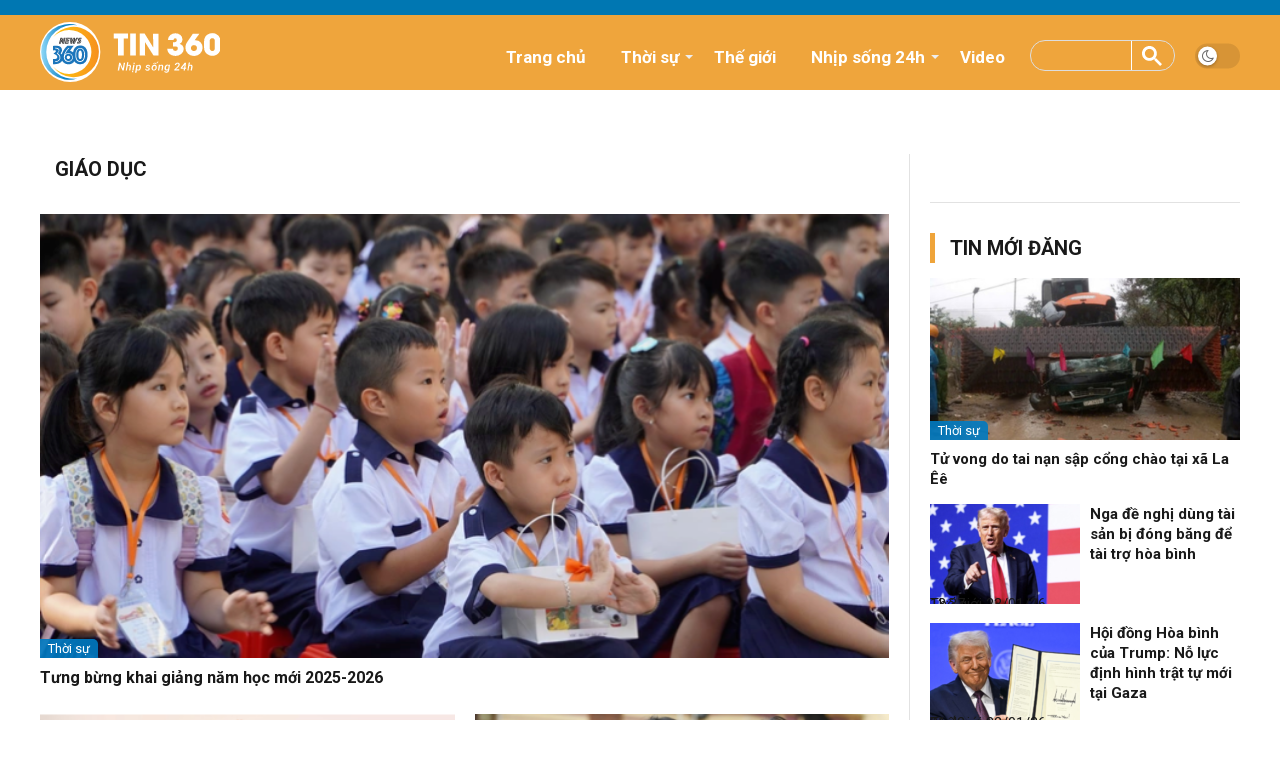

--- FILE ---
content_type: text/html; charset=UTF-8
request_url: https://tin360.tv/tag/giao-duc
body_size: 14591
content:
<!DOCTYPE html>
<html lang="vi" prefix="og: https://ogp.me/ns#">
<head>
    <meta charset="UTF-8"/>
    <meta name="viewport" content="width=device-width, initial-scale=1">

    <!--    Preconnect -->
    <link href="https://googleads.g.doubleclick.net" rel="preconnect" />
    <link href="https://adservice.google.com" rel="preconnect" />
    <link href="https://www.google.com" rel="preconnect" />
    <link href="https://www.googletagmanager.com" rel="preconnect" />
    <link href="https://connect.facebook.net" crossorigin="anonymous" rel="preconnect" />
    <link href="https://www.facebook.com" rel="preconnect" />
    <link href="https://imasdk.googleapis.com" rel="preconnect" />
    <link href="https://www.google-analytics.com" rel="preconnect" />
    <link href="https://fonts.gstatic.com" crossorigin="anonymous" rel="preconnect" />
    <link href='https://video.tin360.tv/' rel='preconnect' />

    <link href="https://fonts.googleapis.com/css?family=Roboto:300,400,500,700|Oswald:400,600|Roboto+Condensed:400,700&display=swap&subset=vietnamese" rel="stylesheet">

    <meta name='robots' content='index, follow, max-image-preview:large, max-snippet:-1, max-video-preview:-1' />

	<!-- This site is optimized with the Yoast SEO plugin v17.1 - https://yoast.com/wordpress/plugins/seo/ -->
	<title>Giáo dục Archives - Tin360</title>
	<link rel="canonical" href="https://tin360.tv/tag/giao-duc" />
	<link rel="next" href="https://tin360.tv/tag/giao-duc/page/2" />
	<meta name="twitter:card" content="summary_large_image" />
	<meta name="twitter:title" content="Giáo dục Archives - Tin360" />
	<!-- / Yoast SEO plugin. -->


<link rel='dns-prefetch' href='//video.tin360.tv' />
<link rel='dns-prefetch' href='//s.w.org' />
<link rel="alternate" type="application/rss+xml" title="Dòng thông tin Tin360 &raquo;" href="https://tin360.tv/feed" />
<link rel="alternate" type="application/rss+xml" title="Dòng phản hồi Tin360 &raquo;" href="https://tin360.tv/comments/feed" />
<link rel="alternate" type="application/rss+xml" title="Dòng thông tin cho Thẻ Tin360 &raquo; Giáo dục" href="https://tin360.tv/tag/giao-duc/feed" />
<link rel='stylesheet' id='wp-block-library-css'  href='https://tin360.tv/wp-includes/css/dist/block-library/style.min.css?ver=5.8.1' type='text/css' media='all' />
<link rel='stylesheet' id='ev-style-css'  href='https://tin360.tv/wp-content/plugins/etvn_videos/assets/css/video-styles.css?ver=1769223200.6966' type='text/css' media='all' />
<link rel='stylesheet' id='ez-icomoon-css'  href='https://tin360.tv/wp-content/plugins/easy-table-of-contents/vendor/icomoon/style.min.css?ver=2.0.17' type='text/css' media='all' />
<link rel='stylesheet' id='ez-toc-css'  href='https://tin360.tv/wp-content/plugins/easy-table-of-contents/assets/css/screen.min.css?ver=2.0.17' type='text/css' media='all' />
<style id='ez-toc-inline-css' type='text/css'>
div#ez-toc-container p.ez-toc-title {font-size: 120%;}div#ez-toc-container p.ez-toc-title {font-weight: 500;}div#ez-toc-container ul li {font-size: 95%;}
</style>
<link rel='stylesheet' id='main-style-css'  href='https://tin360.tv/wp-content/themes/desktop/style.css?ver=1.1' type='text/css' media='all' />
<link rel='stylesheet' id='sliderTabs-css-css'  href='https://tin360.tv/wp-content/themes/desktop/css/jquery.sliderTabs.min.css?ver=5.8.1' type='text/css' media='all' />
<link rel='stylesheet' id='font-awesome-css'  href='https://tin360.tv/wp-content/themes/desktop/css/font-awesome.min.css?ver=5.8.1' type='text/css' media='all' />
<link rel='stylesheet' id='videoplayer-css-css'  href='https://video.tin360.tv/js/vjs/dist/videojs-all.css?ver=1.1' type='text/css' media='all' />
<script type='text/javascript' src='https://tin360.tv/wp-includes/js/jquery/jquery.min.js?ver=3.6.0' id='jquery-core-js'></script>
<script type='text/javascript' src='https://tin360.tv/wp-includes/js/jquery/jquery-migrate.min.js?ver=3.3.2' id='jquery-migrate-js'></script>
<script type='text/javascript' src='https://tin360.tv/wp-content/themes/desktop/js/lazysizes.min.js?ver=5.8.1' id='lazy-js-js'></script>
<link rel="https://api.w.org/" href="https://tin360.tv/wp-json/" /><link rel="alternate" type="application/json" href="https://tin360.tv/wp-json/wp/v2/tags/569" /><link rel="EditURI" type="application/rsd+xml" title="RSD" href="https://tin360.tv/xmlrpc.php?rsd" />
<link rel="wlwmanifest" type="application/wlwmanifest+xml" href="https://tin360.tv/wp-includes/wlwmanifest.xml" /> 
<meta name="generator" content="WordPress 5.8.1" />
<link rel="shortcut icon" href="https://tin360.tv/wp-content/themes/desktop/favicon.ico?v2" title="Favicon" />	<!--[if IE]>
	<script type="text/javascript">jQuery(document).ready(function () {
		jQuery(".menu-item").has("ul").children("a").attr("aria-haspopup", "true");
	});</script>
	<![endif]-->
	<!--[if lt IE 9]>
    <script src="https://tin360.tv/wp-content/themes/desktop/js/html5.js"></script>
    <script src="https://tin360.tv/wp-content/themes/desktop/js/selectivizr-min.js"></script>
    <![endif]-->
		<!-- Global site tag (gtag.js) - Google Analytics -->
<script async src="https://www.googletagmanager.com/gtag/js?id=G-NJSVQJZH27"></script>

<!-- Global site tag (gtag.js) - Old Google Analytics -->
<script async src="https://www.googletagmanager.com/gtag/js?id=UA-175449342-1"></script>

<meta property="fb:app_id" content="979172685916807" />

<!-- Twitter Embed -->
<script async src="https://platform.twitter.com/widgets.js" charset="utf-8"></script>
<!-- Google Analytics -->
<script async src="https://www.googletagmanager.com/gtag/js?id=UA-175449342-1"></script>

<!-- Taboola  

<script type="text/javascript">
  window._taboola = window._taboola || [];
  _taboola.push({article:'auto'});
  !function (e, f, u, i) {
    if (!document.getElementById(i)){
      e.async = 1;
      e.src = u;
      e.id = i;
      f.parentNode.insertBefore(e, f);
    }
  }(document.createElement('script'),
  document.getElementsByTagName('script')[0],
  '//cdn.taboola.com/libtrc/mucmultiuniversescooperation-network/loader.js',
  'tb_loader_script');


  if(window.performance && typeof window.performance.mark == 'function')
    {window.performance.mark('tbl_ic');}
</script>

-->

<style type="text/css" media="screen">
.post-head .tie-date:after {display: none}

#hot-article .post-ad {
    display: none!important;
}
.dark #ez-toc-container.ez-toc-light-blue{
    background: #2d2d2d;
    border-color: #3e3e3e;
}
.dark .ez-toc-btn-default{
    background-image: linear-gradient(to bottom,#4f4f4f 0,#1f1f1f 100%);
    border-color: #2f2f2f;
}
.view-more-btn {
    margin-bottom: 15px;
}
.fb-comments, .fb-comments > span, .fb-comments > span iframe {
    width: 100%!important;
}
#tag-page #page-header{
    text-transform: unset;
    border-left: none;
}
#tag-page #page-header .page-title{
    margin-bottom: 15px;
}
#the-post-content .google-auto-placed {
    margin-bottom: 20px;
}</style><script async src="https://securepubads.g.doubleclick.net/tag/js/gpt.js"></script>
<script>
  window.googletag = window.googletag || {cmd: []};
  googletag.cmd.push(function() {    

    googletag.defineSlot('/21981637627/tin360_page_sidebar_1_300x250', [300, 250], 'div-gpt-ad-1603849786601-0').addService(googletag.pubads());
googletag.defineSlot('/21981637627/tin360_page_sidebar_2_300x600', ['fluid', [300, 600]], 'div-gpt-ad-1603699465841-0').addService(googletag.pubads());
    googletag.defineSlot('/21981637627/tin360_category_sidebar_1_300x250', [300, 250], 'div-gpt-ad-1603849690798-0').addService(googletag.pubads());
googletag.defineSlot('/21981637627/tin360_category_sidebar_2_300x600', [[300, 250], [300, 600], 'fluid'], 'div-gpt-ad-1603849455416-0').addService(googletag.pubads());

googletag.defineSlot('/21981637627/tin360_top_banner_area_fluid_970x250', [[970, 90], 'fluid'], 'div-gpt-ad-1603854243309-0').addService(googletag.pubads());
googletag.defineSlot('/21981637627/tin360_bottom_banner_area_fluid_970x250', [[970, 250], 'fluid'], 'div-gpt-ad-1603851832066-0').addService(googletag.pubads());    

    googletag.pubads().enableSingleRequest();
googletag.pubads().collapseEmptyDivs();
    googletag.enableServices();
  });
</script>
			<meta property="fb:pages" content="109281884054801" />
							<meta property="ia:markup_url_dev" content="https://tin360.tv/ket-qua-ky-thi-hoc-sinh-gioi-quoc-gia-va-nhung-con-so-an-tuong.html?ia_markup=1" />
				<!-- There is no amphtml version available for this URL. --><link rel="icon" href="https://tin360.tv/wp-content/uploads/2020/04/cropped-LogoTin360-32x32.png" sizes="32x32" />
<link rel="icon" href="https://tin360.tv/wp-content/uploads/2020/04/cropped-LogoTin360-192x192.png" sizes="192x192" />
<link rel="apple-touch-icon" href="https://tin360.tv/wp-content/uploads/2020/04/cropped-LogoTin360-180x180.png" />
<meta name="msapplication-TileImage" content="https://tin360.tv/wp-content/uploads/2020/04/cropped-LogoTin360-270x270.png" />
    <link rel="profile" href="https://gmpg.org/xfn/11" />
    <link rel="pingback" href="https://tin360.tv/xmlrpc.php"/>
    <script type="application/ld+json">
{
   "@context": "http://schema.org",
   "@type": "WebSite",
   "url": "https://tin360.tv",
   "potentialAction": {
     "@type": "SearchAction",
     "target": "https://tin360.tv/?s={search_term_string}",
     "query-input": "required name=search_term_string"
   }
}
</script>
<script type="application/ld+json">
{
  "@context": "http://schema.org",
  "@type": "LocalBusiness",
  "name": "Tin360.TV",
  "image": [
    "https://tin360.tv/wp-content/themes/desktop/images/logo.svg"
   ],
  "url": "https://tin360.tv",
  "openingHoursSpecification": {
    "@type": "OpeningHoursSpecification",
    "dayOfWeek": [
      "Monday",
      "Tuesday",
      "Wednesday",
      "Thursday",
      "Friday",
      "Saturday",
      "Sunday"
    ],
    "opens": "00:00",
    "closes": "23:59"
  }
}
</script></head>
<body id="top" class="archive tag tag-giao-duc tag-569">
<script>
    var cook = document.cookie, darkMode = 0;
    if(cook.indexOf('tn_dark_mode') > -1) { document.getElementById('top').classList.add('dark'); darkMode = 1}
    else { document.getElementById('top').classList.remove('dark'); }
</script>
<div class="wrapper-outer">
    <div id="wrapper">
        <div class="inner-wrapper">
            <header id="theme-header" class="theme-header fixed-enabled">
                <div class="header-content container clearfix">
                    <a id="slide-out-open" class="slide-menu slide-out-open" href="#"><span></span></a>
                    <aside id="slide-out">
                        <div id="mobile-menu"></div>
                    </aside><!-- #slide-out /-->
                    <div class="logo">
                                                <a title="Tin360 - Nhịp sống 24h" href="https://tin360.tv/">
                            <img class="lImg" src="https://tin360.tv/wp-content/themes/desktop/images/logo-text.svg" alt="Tin360 - Nhịp sống 24h">
                            <h2 class="lWrap">                                <span class="lName">Tin360</span>
                                <span class="lDesc">Nhịp sống 24h</span>
                            </h2>                        </a>
                    </div><!-- .logo /-->
                    <div class="right-col">
                        <nav id="main-nav" class="clearfix">
		                    <div class="main-menu"><ul id="menu-main-menu" class="menu"><li id="menu-item-1012" class="menu-item menu-item-type-custom menu-item-object-custom menu-item-1012"><a href="/">Trang chủ</a></li>
<li id="menu-item-43" class="menu-item menu-item-type-taxonomy menu-item-object-category menu-item-43 mega-menu mega-cat "><a href="https://tin360.tv/thoi-su">Thời sự</a>
<div class="mega-menu-block menu-sub-content container">

<div class="mega-menu-content">
<div class="mega-cat-wrapper"><ul class="mega-cat-sub-categories"><li class="main-cat"><h3><a href="https://tin360.tv/thoi-su" title="Thời sự" target="_blank">Thời sự</a></h3></li><li><a href="https://tin360.tv/thoi-su/diem-tin" class="menu-link" title="Điểm tin" target="_blank">Điểm tin</a></li></ul>  <div class="mega-cat-content mega-cat-sub-exists"><div class="mega-menu-post"><div class="p-thumbnail"><a class="mega-menu-link" href="/trump-noi-my-trien-khai-ham-doi-hai-quan-lon-gan-iran-de-ran-de.html" title="Trump nói Mỹ triển khai hạm đội hải quân lớn gần Iran để răn đe" target="_blank" rel="nofollow"><img src="https://cdn.tin360.tv/wp-content/uploads/2026/01/anh-dai-dien-32-400x209.png" width="300" height="200" alt="Trump nói Mỹ triển khai hạm đội hải quân lớn gần Iran để răn đe"/></a></div><h3 class="p-title"><a class="mega-menu-link" href="/trump-noi-my-trien-khai-ham-doi-hai-quan-lon-gan-iran-de-ran-de.html" title="Trump nói Mỹ triển khai hạm đội hải quân lớn gần Iran để răn đe" target="_blank" rel="nofollow">Trump nói Mỹ triển khai hạm đội hải quân lớn gần Iran để răn đe</a></h3>
                            </div> <!-- mega-menu-post --><div class="mega-menu-post"><div class="p-thumbnail"><a class="mega-menu-link" href="/gia-lai-thu-hoi-hang-tram-san-pham-hat-nem-gia-ban-ra-thi-truong.html" title="Gia Lai: Thu hồi hàng trăm sản phẩm hạt nêm giả bán ra thị trường" target="_blank" rel="nofollow"><img src="https://cdn.tin360.tv/wp-content/uploads/2026/01/thiet-ke-chua-co-ten-2026-01-24t070426083-400x209.png" width="300" height="200" alt="Gia Lai: Thu hồi hàng trăm sản phẩm hạt nêm giả bán ra thị trường"/></a></div><h3 class="p-title"><a class="mega-menu-link" href="/gia-lai-thu-hoi-hang-tram-san-pham-hat-nem-gia-ban-ra-thi-truong.html" title="Gia Lai: Thu hồi hàng trăm sản phẩm hạt nêm giả bán ra thị trường" target="_blank" rel="nofollow">Gia Lai: Thu hồi hàng trăm sản phẩm hạt nêm giả bán ra thị trường</a></h3>
                            </div> <!-- mega-menu-post --><div class="mega-menu-post"><div class="p-thumbnail"><a class="mega-menu-link" href="/da-nang-khoi-to-vu-trom-vang-cua-nhan-vien-y-te.html" title="Đà Nẵng khởi tố vụ trộm vàng của nhân viên y tế" target="_blank" rel="nofollow"><img src="https://cdn.tin360.tv/wp-content/uploads/2026/01/thiet-ke-chua-co-ten-2-7-400x209.png" width="300" height="200" alt="Đà Nẵng khởi tố vụ trộm vàng của nhân viên y tế"/></a></div><h3 class="p-title"><a class="mega-menu-link" href="/da-nang-khoi-to-vu-trom-vang-cua-nhan-vien-y-te.html" title="Đà Nẵng khởi tố vụ trộm vàng của nhân viên y tế" target="_blank" rel="nofollow">Đà Nẵng khởi tố vụ trộm vàng của nhân viên y tế</a></h3>
                            </div> <!-- mega-menu-post --><div class="mega-menu-post"><div class="p-thumbnail"><a class="mega-menu-link" href="/tu-vong-do-tai-nan-sap-cong-chao-tai-xa-la-ee.html" title="Tử vong do tai nạn sập cổng chào tại xã La Êê" target="_blank" rel="nofollow"><img src="https://cdn.tin360.tv/wp-content/uploads/2026/01/thiet-ke-chua-co-ten-1-5-400x209.png" width="300" height="200" alt="Tử vong do tai nạn sập cổng chào tại xã La Êê"/></a></div><h3 class="p-title"><a class="mega-menu-link" href="/tu-vong-do-tai-nan-sap-cong-chao-tai-xa-la-ee.html" title="Tử vong do tai nạn sập cổng chào tại xã La Êê" target="_blank" rel="nofollow">Tử vong do tai nạn sập cổng chào tại xã La Êê</a></h3>
                            </div> <!-- mega-menu-post --></div> <!-- .mega-cat-content --> 
								<div class="clear"></div>
							</div> <!-- .mega-cat-Wrapper --> 
</div><!-- .mega-menu-content --> 
</div><!-- .mega-menu-block --> 
</li>
<li id="menu-item-26557" class="menu-item menu-item-type-taxonomy menu-item-object-category menu-item-26557"><a href="https://tin360.tv/tin-the-gioi">Thế giới</a></li>
<li id="menu-item-44" class="menu-item menu-item-type-taxonomy menu-item-object-category menu-item-44 mega-menu mega-cat "><a href="https://tin360.tv/nhip-song-24h">Nhịp sống 24h</a>
<div class="mega-menu-block menu-sub-content container">

<div class="mega-menu-content">
<div class="mega-cat-wrapper"><ul class="mega-cat-sub-categories"><li class="main-cat"><h3><a href="https://tin360.tv/nhip-song-24h" title="Nhịp sống 24h" target="_blank">Nhịp sống 24h</a></h3></li><li><a href="https://tin360.tv/nhip-song-24h/giai-tri" class="menu-link" title="Giải trí" target="_blank">Giải trí</a></li><li><a href="https://tin360.tv/nhip-song-24h/song-khoe" class="menu-link" title="Sống khoẻ" target="_blank">Sống khoẻ</a></li><li><a href="https://tin360.tv/nhip-song-24h/doc-ngam" class="menu-link" title="Đọc &amp; Ngẫm" target="_blank">Đọc &amp; Ngẫm</a></li></ul>  <div class="mega-cat-content mega-cat-sub-exists"><div class="mega-menu-post"><div class="p-thumbnail"><a class="mega-menu-link" href="/da-nang-khoi-to-vu-trom-vang-cua-nhan-vien-y-te.html" title="Đà Nẵng khởi tố vụ trộm vàng của nhân viên y tế" target="_blank" rel="nofollow"><img src="https://cdn.tin360.tv/wp-content/uploads/2026/01/thiet-ke-chua-co-ten-2-7-400x209.png" width="300" height="200" alt="Đà Nẵng khởi tố vụ trộm vàng của nhân viên y tế"/></a></div><h3 class="p-title"><a class="mega-menu-link" href="/da-nang-khoi-to-vu-trom-vang-cua-nhan-vien-y-te.html" title="Đà Nẵng khởi tố vụ trộm vàng của nhân viên y tế" target="_blank" rel="nofollow">Đà Nẵng khởi tố vụ trộm vàng của nhân viên y tế</a></h3>
                            </div> <!-- mega-menu-post --><div class="mega-menu-post"><div class="p-thumbnail"><a class="mega-menu-link" href="/tu-vong-do-tai-nan-sap-cong-chao-tai-xa-la-ee.html" title="Tử vong do tai nạn sập cổng chào tại xã La Êê" target="_blank" rel="nofollow"><img src="https://cdn.tin360.tv/wp-content/uploads/2026/01/thiet-ke-chua-co-ten-1-5-400x209.png" width="300" height="200" alt="Tử vong do tai nạn sập cổng chào tại xã La Êê"/></a></div><h3 class="p-title"><a class="mega-menu-link" href="/tu-vong-do-tai-nan-sap-cong-chao-tai-xa-la-ee.html" title="Tử vong do tai nạn sập cổng chào tại xã La Êê" target="_blank" rel="nofollow">Tử vong do tai nạn sập cổng chào tại xã La Êê</a></h3>
                            </div> <!-- mega-menu-post --><div class="mega-menu-post"><div class="p-thumbnail"><a class="mega-menu-link" href="/thanh-hoa-dieu-tra-vu-ba-chau-be-nghi-uong-tra-sua-pha-doc.html" title="Thanh Hóa điều tra vụ ba cháu bé nghi uống trà sữa pha độc" target="_blank" rel="nofollow"><img src="https://cdn.tin360.tv/wp-content/uploads/2026/01/thiet-ke-chua-co-ten-17-400x209.png" width="300" height="200" alt="Thanh Hóa điều tra vụ ba cháu bé nghi uống trà sữa pha độc"/></a></div><h3 class="p-title"><a class="mega-menu-link" href="/thanh-hoa-dieu-tra-vu-ba-chau-be-nghi-uong-tra-sua-pha-doc.html" title="Thanh Hóa điều tra vụ ba cháu bé nghi uống trà sữa pha độc" target="_blank" rel="nofollow">Thanh Hóa điều tra vụ ba cháu bé nghi uống trà sữa pha độc</a></h3>
                            </div> <!-- mega-menu-post --><div class="mega-menu-post"><div class="p-thumbnail"><a class="mega-menu-link" href="/ket-qua-ky-thi-hoc-sinh-gioi-quoc-gia-va-nhung-con-so-an-tuong.html" title="Kết quả kỳ thi học sinh giỏi quốc gia và những con số ấn tượng" target="_blank" rel="nofollow"><img src="https://cdn.tin360.tv/wp-content/uploads/2026/01/thiet-ke-chua-co-ten-1-3-400x209.png" width="300" height="200" alt="Kết quả kỳ thi học sinh giỏi quốc gia và những con số ấn tượng"/></a></div><h3 class="p-title"><a class="mega-menu-link" href="/ket-qua-ky-thi-hoc-sinh-gioi-quoc-gia-va-nhung-con-so-an-tuong.html" title="Kết quả kỳ thi học sinh giỏi quốc gia và những con số ấn tượng" target="_blank" rel="nofollow">Kết quả kỳ thi học sinh giỏi quốc gia và những con số ấn tượng</a></h3>
                            </div> <!-- mega-menu-post --></div> <!-- .mega-cat-content --> 
								<div class="clear"></div>
							</div> <!-- .mega-cat-Wrapper --> 
</div><!-- .mega-menu-content --> 
</div><!-- .mega-menu-block --> 
</li>
<li id="menu-item-99365" class="menu-item menu-item-type-taxonomy menu-item-object-category menu-item-99365"><a href="https://tin360.tv/video-clip">Video</a></li>
</ul></div>                        </nav><!-- .main-nav /-->
                        <label class="dark_mode_switch">
                            <input type="checkbox" id="darkMode-btn" class="jeg_dark_mode_toggle">
                            <script> if(darkMode === 1) document.getElementById('darkMode-btn').checked = true;</script>
                            <span class="slider round"></span>
                        </label>
                        <div class="search-block">
                            <script async src="https://cse.google.com/cse.js?cx=2670040e2e8b0ac02"></script>
                            <div class="gcse-search"></div>
                        </div><!-- .search-block /-->
                    </div>
                </div><!-- .container /-->

            </header><!-- #header /-->
            <div class="container">		<div style="display: inline-block;width: 100%;text-align: center;margin-bottom: 25px;">
			<!-- /21981637627/tin360_top_banner_area_fluid_970x250 -->
<div id='div-gpt-ad-1603854243309-0'>
  <script>
    googletag.cmd.push(function() { googletag.display('div-gpt-ad-1603854243309-0'); });
  </script>
</div>		</div>
		</div>            <main id="main-content"><div id="tag-page" class="container">
    <div class="content no-padding">
        <div id="page-header" class="page-head row">
            <h1 class="page-title">Giáo dục</h1>
            <span class="page-description entry"></span>
        </div>
	            <div id="cat-featured" class="row wide-box">
            <div class="first-post thumb-top">
                                <article>
                    	<div class="p-thumbnail">
				<a href="/tung-bung-khai-giang-nam-hoc-moi-2025-2026.html" class="thumb-link" 0>
							<img class="lazyload" src="https://tin360.tv/wp-content/themes/desktop/images/loadingThumb.gif"
				     data-src="https://cdn.tin360.tv/wp-content/uploads/2025/09/quan-he-nga-trieu-tien-10-700x366.png" width="700"
				     height="366" alt="Tưng bừng khai giảng năm học mới 2025-2026">
					</a>
					<div class="p-infos">
				<span class="p-cat"><a href="https://tin360.tv/thoi-su">Thời sự</a></span>				<span class="tie-date"><span class="p-time" data-date="2025-09-05 10:06:28">05/09/25, 10:06</span></span>			</div>
			</div>
		<div class="p-entry">
		<a href="/tung-bung-khai-giang-nam-hoc-moi-2025-2026.html" title="Tưng bừng khai giảng năm học mới 2025-2026" 0>
			<h3 class="p-title">Tưng bừng khai giảng năm học mới 2025-2026</h3>
		</a>
					</div>
	                </article>
            </div>
                            <ul class="other-posts thumb-top col-2">
                                            <li>
                            	<div class="p-thumbnail">
				<a href="/tien-hoc-le-hau-hoc-van-chia-khoa-buoc-vao-ky-nguyen-moi.html" class="thumb-link" 0>
							<img class="lazyload" src="https://tin360.tv/wp-content/themes/desktop/images/loadingThumb.gif"
				     data-src="https://tin360.tv/wp-content/uploads/2025/09/30-400x209.png" width="300"
				     height="200" alt="&#8220;Tiên học lễ, hậu học văn&#8221; &#8211; Chìa khóa bước vào kỷ nguyên mới">
					</a>
					<div class="p-infos">
				<span class="p-cat"><a href="https://tin360.tv/nhip-song-24h/doc-ngam">Đọc &amp; Ngẫm</a></span>				<span class="tie-date"><span class="p-time" data-date="2025-09-03 10:06:36">03/09/25, 10:06</span></span>			</div>
			</div>
		<div class="p-entry">
		<a href="/tien-hoc-le-hau-hoc-van-chia-khoa-buoc-vao-ky-nguyen-moi.html" title="&#8220;Tiên học lễ, hậu học văn&#8221; &#8211; Chìa khóa bước vào kỷ nguyên mới" 0>
			<h3 class="p-title">&#8220;Tiên học lễ, hậu học văn&#8221; &#8211; Chìa khóa bước vào kỷ nguyên mới</h3>
		</a>
					</div>
	                        </li>
                                            <li>
                            	<div class="p-thumbnail">
				<a href="/xet-tuyen-bo-sung-dai-hoc-co-hoi-tu-15-diem.html" class="thumb-link" 0>
							<img class="lazyload" src="https://tin360.tv/wp-content/themes/desktop/images/loadingThumb.gif"
				     data-src="https://cdn.tin360.tv/wp-content/uploads/2025/09/1-6-400x209.png" width="300"
				     height="200" alt="Xét tuyển bổ sung đại học: cơ hội từ 15 điểm">
					</a>
					<div class="p-infos">
				<span class="p-cat"><a href="https://tin360.tv/khac">Khác</a></span>				<span class="tie-date"><span class="p-time" data-date="2025-09-02 11:33:25">02/09/25, 11:33</span></span>			</div>
			</div>
		<div class="p-entry">
		<a href="/xet-tuyen-bo-sung-dai-hoc-co-hoi-tu-15-diem.html" title="Xét tuyển bổ sung đại học: cơ hội từ 15 điểm" 0>
			<h3 class="p-title">Xét tuyển bổ sung đại học: cơ hội từ 15 điểm</h3>
		</a>
					</div>
	                        </li>
                                            <li>
                            	<div class="p-thumbnail">
				<a href="/duong-den-truong-vua-di-vua-nga-cua-giao-vien-cam-ban-o-dien-bien.html" class="thumb-link" 0>
							<img class="lazyload" src="https://tin360.tv/wp-content/themes/desktop/images/loadingThumb.gif"
				     data-src="https://cdn.tin360.tv/wp-content/uploads/2025/08/giao-vien-400x209.png" width="300"
				     height="200" alt="Đường đến trường ‘vừa đi, vừa ngã’ của giáo viên cắm bản ở Điện Biên">
					</a>
					<div class="p-infos">
				<span class="p-cat"><a href="https://tin360.tv/khac">Khác</a></span>				<span class="tie-date"><span class="p-time" data-date="2025-08-31 18:57:41">31/08/25, 18:57</span></span>			</div>
			</div>
		<div class="p-entry">
		<a href="/duong-den-truong-vua-di-vua-nga-cua-giao-vien-cam-ban-o-dien-bien.html" title="Đường đến trường ‘vừa đi, vừa ngã’ của giáo viên cắm bản ở Điện Biên" 0>
			<h3 class="p-title">Đường đến trường ‘vừa đi, vừa ngã’ của giáo viên cắm bản ở Điện Biên</h3>
		</a>
					</div>
	                        </li>
                                            <li>
                            	<div class="p-thumbnail">
				<a href="/diem-chuan-hai-nganh-su-pham-gay-soc-voi-30-30.html" class="thumb-link" 0>
							<img class="lazyload" src="https://tin360.tv/wp-content/themes/desktop/images/loadingThumb.gif"
				     data-src="https://cdn.tin360.tv/wp-content/uploads/2025/08/gia-dinh-1-1-400x209.png" width="300"
				     height="200" alt="Điểm chuẩn hai ngành sư phạm “gây sốc” với 30/30">
					</a>
					<div class="p-infos">
				<span class="p-cat"><a href="https://tin360.tv/thoi-su">Thời sự</a></span>				<span class="tie-date"><span class="p-time" data-date="2025-08-22 21:26:32">22/08/25, 21:26</span></span>			</div>
			</div>
		<div class="p-entry">
		<a href="/diem-chuan-hai-nganh-su-pham-gay-soc-voi-30-30.html" title="Điểm chuẩn hai ngành sư phạm “gây sốc” với 30/30" 0>
			<h3 class="p-title">Điểm chuẩn hai ngành sư phạm “gây sốc” với 30/30</h3>
		</a>
					</div>
	                        </li>
                                    </ul>
                    </div>
                <section id="tag-recents" class="recent-post">
            <div class="s-header">
                <h2 class="s-title">Tin Mới Nhất Về "Giáo dục"</h2>
            </div>
            <div class="s-cont">
                <div class="post-listing">
			                                <article class="item">
                            	<div class="p-thumbnail">
				<a href="/ket-qua-ky-thi-hoc-sinh-gioi-quoc-gia-va-nhung-con-so-an-tuong.html" class="thumb-link" 0>
							<img class="lazyload" src="https://tin360.tv/wp-content/themes/desktop/images/loadingThumb.gif"
				     data-src="https://cdn.tin360.tv/wp-content/uploads/2026/01/thiet-ke-chua-co-ten-1-3-400x209.png" width="300"
				     height="200" alt="Kết quả kỳ thi học sinh giỏi quốc gia và những con số ấn tượng">
					</a>
			</div>
		<div class="p-entry">
		<a href="/ket-qua-ky-thi-hoc-sinh-gioi-quoc-gia-va-nhung-con-so-an-tuong.html" title="Kết quả kỳ thi học sinh giỏi quốc gia và những con số ấn tượng" 0>
			<h3 class="p-title">Kết quả kỳ thi học sinh giỏi quốc gia và những con số ấn tượng</h3>
		</a>
					<p class="p-meta">
				<span class="p-cat"><a href="https://tin360.tv/thoi-su/diem-tin">Điểm tin</a></span>				<span class="tie-date"><span class="p-time" data-date="2026-01-19 18:49:49">19/01/26, 18:49</span></span>							</p>
							<p class="p-excerpt">
Bộ Giáo dục và Đào tạo vừa công bố kết quả kỳ thi học sinh giỏi quốc gia với 18 thủ khoa, cho thấy sự phân hóa rõ rệt về chất lượng giáo dục mũi nhọn.



Vì sao Bill Gates và Warren Buffett rời top 10  ...</p>
			</div>
	                        </article><!-- .item-list -->
                                            <article class="item">
                            	<div class="p-thumbnail">
				<a href="/ca-nuoc-se-sap-xep-tinh-gon-he-thong-truong-hoc-benh-vien.html" class="thumb-link" 0>
							<img class="lazyload" src="https://tin360.tv/wp-content/themes/desktop/images/loadingThumb.gif"
				     data-src="https://cdn.tin360.tv/wp-content/uploads/2025/09/thiet-ke-chua-co-ten-19-2-400x209.jpg" width="300"
				     height="200" alt="Cả nước sẽ sắp xếp, tinh gọn hệ thống trường học, bệnh viện">
					</a>
			</div>
		<div class="p-entry">
		<a href="/ca-nuoc-se-sap-xep-tinh-gon-he-thong-truong-hoc-benh-vien.html" title="Cả nước sẽ sắp xếp, tinh gọn hệ thống trường học, bệnh viện" 0>
			<h3 class="p-title">Cả nước sẽ sắp xếp, tinh gọn hệ thống trường học, bệnh viện</h3>
		</a>
					<p class="p-meta">
				<span class="p-cat"><a href="https://tin360.tv/thoi-su">Thời sự</a></span>				<span class="tie-date"><span class="p-time" data-date="2025-09-19 19:42:40">19/09/25, 19:42</span></span>							</p>
							<p class="p-excerpt">
Bộ Nội vụ yêu cầu các địa phương khẩn trương rà soát, sắp xếp đơn vị sự nghiệp công lập, gửi phương án về Bộ trước 25/9 để nâng cao hiệu quả hoạt động.



Khởi tố vụ trốn thuế hơn 11 tỷ đồng tại Chợ đầu  ...</p>
			</div>
	                        </article><!-- .item-list -->
                                            <article class="item">
                            	<div class="p-thumbnail">
				<a href="/con-tan-hoc-tu-15h30-phu-huynh-lo-lang-vi-bat-tien-dua.html" class="thumb-link" 0>
							<img class="lazyload" src="https://tin360.tv/wp-content/themes/desktop/images/loadingThumb.gif"
				     data-src="https://cdn.tin360.tv/wp-content/uploads/2025/09/thiet-ke-chua-co-ten-36-3-400x209.png" width="300"
				     height="200" alt="Con tan học từ 15h30, phụ huynh lo lắng vì bất tiện đưa">
					</a>
			</div>
		<div class="p-entry">
		<a href="/con-tan-hoc-tu-15h30-phu-huynh-lo-lang-vi-bat-tien-dua.html" title="Con tan học từ 15h30, phụ huynh lo lắng vì bất tiện đưa" 0>
			<h3 class="p-title">Con tan học từ 15h30, phụ huynh lo lắng vì bất tiện đưa</h3>
		</a>
					<p class="p-meta">
				<span class="p-cat"><a href="https://tin360.tv/thoi-su/diem-tin">Điểm tin</a></span>				<span class="tie-date"><span class="p-time" data-date="2025-09-12 20:25:14">12/09/25, 20:25</span></span>							</p>
							<p class="p-excerpt">
Việc “con tan học từ 15h30” tại nhiều trường THCS ở Hà Nội đang khiến phụ huynh thấp thỏm, đứng ngồi không yên. Không ít gia đình phải thay đổi lịch làm việc, thậm chí thuê xe công nghệ đón con, trong khi nhà trường  ...</p>
			</div>
	                        </article><!-- .item-list -->
                                            <article class="item">
                            	<div class="p-thumbnail">
				<a href="/ngay-khai-giang-o-bac-ly-hoc-tro-mien-lu-don-qua-tu-tam-long-nguoi-con-xa-que.html" class="thumb-link" 0>
							<img class="lazyload" src="https://tin360.tv/wp-content/themes/desktop/images/loadingThumb.gif"
				     data-src="https://cdn.tin360.tv/wp-content/uploads/2025/09/thiet-ke-chua-co-ten-39-400x209.png" width="300"
				     height="200" alt="Ngày khai giảng ở Bắc Lý: Học trò miền lũ đón quà từ tấm lòng người con xa quê">
					</a>
			</div>
		<div class="p-entry">
		<a href="/ngay-khai-giang-o-bac-ly-hoc-tro-mien-lu-don-qua-tu-tam-long-nguoi-con-xa-que.html" title="Ngày khai giảng ở Bắc Lý: Học trò miền lũ đón quà từ tấm lòng người con xa quê" 0>
			<h3 class="p-title">Ngày khai giảng ở Bắc Lý: Học trò miền lũ đón quà từ tấm lòng người con xa quê</h3>
		</a>
					<p class="p-meta">
				<span class="p-cat"><a href="https://tin360.tv/thoi-su/diem-tin">Điểm tin</a></span>				<span class="tie-date"><span class="p-time" data-date="2025-09-06 10:18:47">06/09/25, 10:18</span></span>							</p>
							<p class="p-excerpt">
Trong ngày khai giảng năm học mới 2025 – 2026, thầy trò Trường PTDTBT Tiểu học Bắc Lý 2 (Kỳ Sơn, Nghệ An) xúc động đón nhận món quà đặc biệt: 4 phòng ở bán trú được khởi công xây dựng ngay trong lễ khai  ...</p>
			</div>
	                        </article><!-- .item-list -->
                                            <article class="item">
                            	<div class="p-thumbnail">
				<a href="/tin-trua-10-10-hang-loat-ca-no-tau-du-lich-boc-chay-tai-ben-cua-dai-nga-doi-ten-lua-vao-5-chung-cu-ukraine-hon-100-nguoi-thuong-vong.html" class="thumb-link" 0>
							<img class="lazyload" src="https://tin360.tv/wp-content/themes/desktop/images/loadingThumb.gif"
				     data-src="https://cdn.tin360.tv/wp-content/uploads/2022/10/chay-ca-no-cua-dai-400x209.jpg" width="300"
				     height="200" alt="Tin trưa 10/10: Hàng loạt ca nô, tàu du lịch bốc cháy tại bến Cửa Đại; Nga dội tên lửa vào 5 chung cư Ukraine, hơn 100 người thương vong">
					</a>
			</div>
		<div class="p-entry">
		<a href="/tin-trua-10-10-hang-loat-ca-no-tau-du-lich-boc-chay-tai-ben-cua-dai-nga-doi-ten-lua-vao-5-chung-cu-ukraine-hon-100-nguoi-thuong-vong.html" title="Tin trưa 10/10: Hàng loạt ca nô, tàu du lịch bốc cháy tại bến Cửa Đại; Nga dội tên lửa vào 5 chung cư Ukraine, hơn 100 người thương vong" 0>
			<h3 class="p-title">Tin trưa 10/10: Hàng loạt ca nô, tàu du lịch bốc cháy tại bến Cửa Đại; Nga dội tên lửa vào 5 chung cư Ukraine, hơn 100 người thương vong</h3>
		</a>
					<p class="p-meta">
				<span class="p-cat"><a href="https://tin360.tv/thoi-su/diem-tin">Điểm tin</a></span>				<span class="tie-date"><span class="p-time" data-date="2022-10-10 12:13:20">10/10/22, 12:13</span></span>							</p>
							<p class="p-excerpt">
Khoảng 3h20 ngày 10/10, tại bến du lịch Cửa Đại (TP Hội An, tỉnh Quảng Nam), ít nhất 3 tàu gỗ và 5 ca nô du lịch đang neo đậu bất ngờ bốc cháy dữ dội.



Hàng loạt ca nô, tàu bốc cháy dữ dội tại  ...</p>
			</div>
	                        </article><!-- .item-list -->
                                            <article class="item">
                            	<div class="p-thumbnail">
				<a href="/thay-giao-nguyen-ngoc-ky-qua-doi-o-tuoi-76.html" class="thumb-link" 0>
							<img class="lazyload" src="https://tin360.tv/wp-content/themes/desktop/images/loadingThumb.gif"
				     data-src="https://cdn.tin360.tv/wp-content/uploads/2022/09/nguyen-ngoc-ky-400x209.jpg" width="300"
				     height="200" alt="Thầy giáo Nguyễn Ngọc Ký qua đời ở tuổi 76">
					</a>
			</div>
		<div class="p-entry">
		<a href="/thay-giao-nguyen-ngoc-ky-qua-doi-o-tuoi-76.html" title="Thầy giáo Nguyễn Ngọc Ký qua đời ở tuổi 76" 0>
			<h3 class="p-title">Thầy giáo Nguyễn Ngọc Ký qua đời ở tuổi 76</h3>
		</a>
					<p class="p-meta">
				<span class="p-cat"><a href="https://tin360.tv/thoi-su">Thời sự</a></span>				<span class="tie-date"><span class="p-time" data-date="2022-09-28 10:15:44">28/09/22, 10:15</span></span>							</p>
							<p class="p-excerpt">
Nhà giáo Nguyễn Ngọc Ký - người thầy đầu tiên viết chữ bằng chân - đã đột ngột qua đời vào rạng sáng ngày 28/9 tại nhà riêng ở TP Thủ Đức (TP.HCM).



VTC News đưa tin thầy giáo Nguyễn Ngọc Ký qua đời sau hơn  ...</p>
			</div>
	                        </article><!-- .item-list -->
                                            <article class="item">
                            	<div class="p-thumbnail">
				<a href="/tin-trua-7-9-ha-noi-vua-tran-roi-trung-hai-hoc-sinh-tai-lop-tan-thu-tuong-anh-cung-ran-hon-voi-trung-quoc.html" class="thumb-link" 0>
							<img class="lazyload" src="https://tin360.tv/wp-content/themes/desktop/images/loadingThumb.gif"
				     data-src="https://cdn.tin360.tv/wp-content/uploads/2022/09/ha-noi-400x209.jpg" width="300"
				     height="200" alt="Tin trưa 7/9: Hà Nội: Vữa trần rơi trúng hai học sinh tại lớp; Tân Thủ tướng Anh cứng rắn hơn với Trung Quốc">
					</a>
			</div>
		<div class="p-entry">
		<a href="/tin-trua-7-9-ha-noi-vua-tran-roi-trung-hai-hoc-sinh-tai-lop-tan-thu-tuong-anh-cung-ran-hon-voi-trung-quoc.html" title="Tin trưa 7/9: Hà Nội: Vữa trần rơi trúng hai học sinh tại lớp; Tân Thủ tướng Anh cứng rắn hơn với Trung Quốc" 0>
			<h3 class="p-title">Tin trưa 7/9: Hà Nội: Vữa trần rơi trúng hai học sinh tại lớp; Tân Thủ tướng Anh cứng rắn hơn với Trung Quốc</h3>
		</a>
					<p class="p-meta">
				<span class="p-cat"><a href="https://tin360.tv/thoi-su/diem-tin">Điểm tin</a></span>				<span class="tie-date"><span class="p-time" data-date="2022-09-07 12:14:03">07/09/22, 12:14</span></span>							</p>
							<p class="p-excerpt">
Hiệu trưởng Trường THPT Quang Minh (Mê Linh, Hà Nội) cho biết, trưa 6/9, khi chỉ còn lại vài em trong lớp, bất ngờ một mảng trần lớn rơi xuống khiến hai học sinh bị thương nhẹ. 



Hà Nội: Vữa trần rơi trúng hai học  ...</p>
			</div>
	                        </article><!-- .item-list -->
                                            <article class="item">
                            	<div class="p-thumbnail">
				<a href="/tin-trua-5-9-may-bay-ma-lao-xuong-bien-baltic-chien-dau-co-nato-xuat-kich-vu-bv-mat-tp-hcm-buoc-boi-thuong-hon-142-ty-dong.html" class="thumb-link" 0>
							<img class="lazyload" src="https://tin360.tv/wp-content/themes/desktop/images/loadingThumb.gif"
				     data-src="https://cdn.tin360.tv/wp-content/uploads/2022/09/bv-mat-400x209.jpg" width="300"
				     height="200" alt="Tin trưa 5/9: &#8216;Máy bay ma&#8217; lao xuống biển Baltic, chiến đấu cơ NATO xuất kích; Vụ BV Mắt TP.HCM:  Buộc bồi thường hơn 14,2 tỷ đồng">
					</a>
			</div>
		<div class="p-entry">
		<a href="/tin-trua-5-9-may-bay-ma-lao-xuong-bien-baltic-chien-dau-co-nato-xuat-kich-vu-bv-mat-tp-hcm-buoc-boi-thuong-hon-142-ty-dong.html" title="Tin trưa 5/9: &#8216;Máy bay ma&#8217; lao xuống biển Baltic, chiến đấu cơ NATO xuất kích; Vụ BV Mắt TP.HCM:  Buộc bồi thường hơn 14,2 tỷ đồng" 0>
			<h3 class="p-title">Tin trưa 5/9: &#8216;Máy bay ma&#8217; lao xuống biển Baltic, chiến đấu cơ NATO xuất kích; Vụ BV Mắt TP.HCM:  Buộc bồi thường hơn 14,2 tỷ đồng</h3>
		</a>
					<p class="p-meta">
				<span class="p-cat"><a href="https://tin360.tv/thoi-su/diem-tin">Điểm tin</a></span>				<span class="tie-date"><span class="p-time" data-date="2022-09-05 12:36:05">05/09/22, 12:36</span></span>							</p>
							<p class="p-excerpt">
Viện KSND tối cao đề nghị TAND TPHCM tuyên cựu Giám đốc Bệnh viện (BV) Mắt TP.HCM Nguyễn Minh Khải và 7 bị can khác bồi thường hơn 14,2 tỷ đồng.



Cựu Giám đốc BV Mắt TP.HCM và đồng phạm bị buộc bồi thường hơn 14,2  ...</p>
			</div>
	                        </article><!-- .item-list -->
                                            <article class="item">
                            	<div class="p-thumbnail">
				<a href="/tin-trua-01-09-cho-pitbull-tan-cong-khien-nguoi-phu-nu-tu-vong-da-bi-tieu-huy-my-ngan-xuat-khau-chip-tri-tue-nhan-tao-sang-tq.html" class="thumb-link" 0>
							<img class="lazyload" src="https://tin360.tv/wp-content/themes/desktop/images/loadingThumb.gif"
				     data-src="https://cdn.tin360.tv/wp-content/uploads/2022/09/cho-pitbull-400x209.jpg" width="300"
				     height="200" alt="Tin trưa 1/9: Chó pitbull tấn công khiến người phụ nữ tử vong đã bị tiêu hủy; Mỹ ngăn xuất khẩu chip trí tuệ nhân tạo sang TQ">
					</a>
			</div>
		<div class="p-entry">
		<a href="/tin-trua-01-09-cho-pitbull-tan-cong-khien-nguoi-phu-nu-tu-vong-da-bi-tieu-huy-my-ngan-xuat-khau-chip-tri-tue-nhan-tao-sang-tq.html" title="Tin trưa 1/9: Chó pitbull tấn công khiến người phụ nữ tử vong đã bị tiêu hủy; Mỹ ngăn xuất khẩu chip trí tuệ nhân tạo sang TQ" 0>
			<h3 class="p-title">Tin trưa 1/9: Chó pitbull tấn công khiến người phụ nữ tử vong đã bị tiêu hủy; Mỹ ngăn xuất khẩu chip trí tuệ nhân tạo sang TQ</h3>
		</a>
					<p class="p-meta">
				<span class="p-cat"><a href="https://tin360.tv/thoi-su/diem-tin">Điểm tin</a></span>				<span class="tie-date"><span class="p-time" data-date="2022-09-01 12:17:50">01/09/22, 12:17</span></span>							</p>
							<p class="p-excerpt">
Sáng 1/9, tin từ UBND xã Hoằng Phụ (H.Hoằng Hóa, Thanh Hóa) cho biết sau khi con chó Pitbull nặng khoảng 40kg cắn người phụ nữ hơn 60 tuổi tử vong, gia đình nạn nhân đã mang con chó này đi tiêu hủy.



Thanh Hóa: Chó  ...</p>
			</div>
	                        </article><!-- .item-list -->
                                            <article class="item">
                            	<div class="p-thumbnail">
				<a href="/trua-4-8-vu-hoc-sinh-gioi-nhan-diem-0-thi-tot-nghiep-vi-ngu-quen-sai-ca-ly-lan-tinh-dai-loan-ban-canh-bao-xua-duoi-may-bay-gan-kim-mon.html" class="thumb-link" 0>
							<img class="lazyload" src="https://tin360.tv/wp-content/themes/desktop/images/loadingThumb.gif"
				     data-src="https://cdn.tin360.tv/wp-content/uploads/2022/08/dai-loan-400x209.jpg" width="300"
				     height="200" alt="Tin trưa 4/8: Vụ học sinh giỏi nhận điểm 0 thi tốt nghiệp vì ngủ quên: Sai cả lý lẫn tình; Đài Loan bắn cảnh báo, xua đuổi máy bay gần Kim Môn">
					</a>
			</div>
		<div class="p-entry">
		<a href="/trua-4-8-vu-hoc-sinh-gioi-nhan-diem-0-thi-tot-nghiep-vi-ngu-quen-sai-ca-ly-lan-tinh-dai-loan-ban-canh-bao-xua-duoi-may-bay-gan-kim-mon.html" title="Tin trưa 4/8: Vụ học sinh giỏi nhận điểm 0 thi tốt nghiệp vì ngủ quên: Sai cả lý lẫn tình; Đài Loan bắn cảnh báo, xua đuổi máy bay gần Kim Môn" 0>
			<h3 class="p-title">Tin trưa 4/8: Vụ học sinh giỏi nhận điểm 0 thi tốt nghiệp vì ngủ quên: Sai cả lý lẫn tình; Đài Loan bắn cảnh báo, xua đuổi máy bay gần Kim Môn</h3>
		</a>
					<p class="p-meta">
				<span class="p-cat"><a href="https://tin360.tv/thoi-su">Thời sự</a></span>				<span class="tie-date"><span class="p-time" data-date="2022-08-04 12:29:54">04/08/22, 12:29</span></span>							</p>
							<p class="p-excerpt">
Tiến sĩ Nguyễn Hoàng Chương cho hay chiếu theo quy chế coi thi và lời giải thích của phó giám đốc Sở GD&amp;ĐT Cà Mau về việc một học sinh giỏi nhận điểm 0 vì... ngủ quên, có thể khẳng định họ đã sai cả  ...</p>
			</div>
	                        </article><!-- .item-list -->
                                            <article class="item">
                            	<div class="p-thumbnail">
				<a href="/5-giao-vien-bi-sa-thai-trai-luat-thang-kien-hon-12-ty-dong.html" class="thumb-link" 0>
							<img class="lazyload" src="https://tin360.tv/wp-content/themes/desktop/images/loadingThumb.gif"
				     data-src="https://tin360.tv/wp-content/uploads/2022/06/giao-vien1-400x209.jpg" width="300"
				     height="200" alt="5 giáo viên bị sa thải trái luật thắng kiện hơn 1,2 tỷ đồng">
					</a>
			</div>
		<div class="p-entry">
		<a href="/5-giao-vien-bi-sa-thai-trai-luat-thang-kien-hon-12-ty-dong.html" title="5 giáo viên bị sa thải trái luật thắng kiện hơn 1,2 tỷ đồng" 0>
			<h3 class="p-title">5 giáo viên bị sa thải trái luật thắng kiện hơn 1,2 tỷ đồng</h3>
		</a>
					<p class="p-meta">
				<span class="p-cat"><a href="https://tin360.tv/thoi-su">Thời sự</a></span>				<span class="tie-date"><span class="p-time" data-date="2022-06-09 09:33:33">09/06/22, 09:33</span></span>							</p>
							<p class="p-excerpt">
Bị nhà trường chấm dứt hợp đồng trái luật, 5 giáo viên ở Đắk Lắk đã khởi kiện và thắng kiện cả 2 cấp tòa, được bồi thường hơn 1,2 tỷ đồng.



Kê biên, phong tỏa tài sản của 3 ông Nguyễn Thanh Long, Chu Ngọc  ...</p>
			</div>
	                        </article><!-- .item-list -->
                                            <article class="item">
                            	<div class="p-thumbnail">
				<a href="/ep-hoc-sinh-hoc-kem-khong-thi-vao-lop-10-bo-gddt-va-so-gd-ha-noi-noi-gi.html" class="thumb-link" 0>
							<img class="lazyload" src="https://tin360.tv/wp-content/themes/desktop/images/loadingThumb.gif"
				     data-src="https://tin360.tv/wp-content/uploads/2022/04/hoc-sinh-1-400x209.jpg" width="300"
				     height="200" alt="Ép học sinh ‘học kém’ không thi vào lớp 10: Bộ GD&#038;ĐT và Sở GD Hà Nội nói gì?">
					</a>
			</div>
		<div class="p-entry">
		<a href="/ep-hoc-sinh-hoc-kem-khong-thi-vao-lop-10-bo-gddt-va-so-gd-ha-noi-noi-gi.html" title="Ép học sinh ‘học kém’ không thi vào lớp 10: Bộ GD&#038;ĐT và Sở GD Hà Nội nói gì?" 0>
			<h3 class="p-title">Ép học sinh ‘học kém’ không thi vào lớp 10: Bộ GD&#038;ĐT và Sở GD Hà Nội nói gì?</h3>
		</a>
					<p class="p-meta">
				<span class="p-cat"><a href="https://tin360.tv/thoi-su">Thời sự</a></span>				<span class="tie-date"><span class="p-time" data-date="2022-04-20 16:29:32">20/04/22, 16:29</span></span>							</p>
							<p class="p-excerpt">
Trước thông tin việc một số trường THCS ở Hà Nội yêu cầu học sinh có học lực không tốt phải chuyển trường hoặc cam kết không thi vào lớp 10, Bộ GD-ĐT cho biết sẽ xử lý nghiêm nếu có việc này.



Giá xăng có  ...</p>
			</div>
	                        </article><!-- .item-list -->
                                            <article class="item">
                            	<div class="p-thumbnail">
				<a href="/hoc-sinh-tro-lai-truong-khong-bat-buoc-deo-khau-trang-trong-lop.html" class="thumb-link" 0>
							<img class="lazyload" src="https://tin360.tv/wp-content/themes/desktop/images/loadingThumb.gif"
				     data-src="https://tin360.tv/wp-content/uploads/2021/11/hoc-sinh1-400x209.jpg" width="300"
				     height="200" alt="Học sinh trở lại trường không bắt buộc đeo khẩu trang trong lớp">
					</a>
			</div>
		<div class="p-entry">
		<a href="/hoc-sinh-tro-lai-truong-khong-bat-buoc-deo-khau-trang-trong-lop.html" title="Học sinh trở lại trường không bắt buộc đeo khẩu trang trong lớp" 0>
			<h3 class="p-title">Học sinh trở lại trường không bắt buộc đeo khẩu trang trong lớp</h3>
		</a>
					<p class="p-meta">
				<span class="p-cat"><a href="https://tin360.tv/thoi-su">Thời sự</a></span>				<span class="tie-date"><span class="p-time" data-date="2021-11-09 09:19:40">09/11/21, 09:19</span></span>							</p>
							<p class="p-excerpt">
Học sinh quay lại học trực tiếp không bắt buộc đeo khẩu trang, không bắt buộc giãn cách trong lớp. Các trường cần có ứng phó linh hoạt để trẻ được trở lại trường học an toàn.



Hơn 54.000 người đi đường sắt Cát Linh –  ...</p>
			</div>
	                        </article><!-- .item-list -->
                                        <div class="clear"></div>
                </div>
                <div class="scroller-status" style="display: none;">
                    <div class="infinite-scroll-request loader-ellips" style="display:block;text-align: center; padding: 10px;">
                        <img class="loading" src="https://tin360.tv/wp-content/themes/desktop/images/mini-loader.gif" style="display: inline-block">
                    </div>
                    <p class="infinite-scroll-last">End of content</p>
                    <p class="infinite-scroll-error">No more pages to load</p>
                </div>
                <div class="clear"></div>
                <button class="button view-more-btn">Xem Thêm</button>
		        	<div class="pagination">
		<span class="pages">Trang 1 / 2</span><span class="current">1</span><a href="https://tin360.tv/tag/giao-duc/page/2" class="page" title="2">2</a>					<span id="tie-next-page">
					<a href="https://tin360.tv/tag/giao-duc/page/2" >&raquo;</a>					</span>
						</div>
	                <script>
                    jQuery(document).ready(function ($) {
                        var lzLoad = $('#tag-recents .post-listing').infiniteScroll({
                            // options
                            path: '#tag-recents .pagination #tie-next-page a',
                            append: '#tag-recents .post-listing .item',
                            status: '#tag-recents .scroller-status',
                            loadOnScroll: false,
                            history: false,
                            button: '#tag-recents .view-more-btn'
                        });
                        var $moreBtn = $('#tag-recents .view-more-btn');
                        $moreBtn.on( 'click', function() {
                            // load next page
                            lzLoad.infiniteScroll('loadNextPage');
                        });
                    });
                </script>
            </div>
        </section>
    </div>
	<div id="sidebar" class="sidebar">
	<div class="theiaStickySidebar">
		        <div id="ads300_250-widget-5" class="widget e3lan-widget-content">
                                        <div class="e3lan-cell">
                    <!-- /21981637627/tin360_page_sidebar_1_300x250 -->
<div id='div-gpt-ad-1603849786601-0' style='width: 300px; height: 250px;'>
  <script>
    googletag.cmd.push(function() { googletag.display('div-gpt-ad-1603849786601-0'); });
  </script>
</div>
                </div>
                    </div>
        <div id="posts-list-widget-10" class="widget posts-list wBox"><div class="widget-top"><span class="widget-title">Tin Mới Đăng</span></div><div class="widget-container">        <ul class="p-list">
            <li class="thumb-top first">	<div class="p-thumbnail">
				<a href="/tu-vong-do-tai-nan-sap-cong-chao-tai-xa-la-ee.html" class="thumb-link" rel="nofollow">
							<img class="lazyload" src="https://tin360.tv/wp-content/themes/desktop/images/loadingThumb.gif"
				     data-src="https://cdn.tin360.tv/wp-content/uploads/2026/01/thiet-ke-chua-co-ten-1-5-400x209.png" width="300"
				     height="200" alt="Tử vong do tai nạn sập cổng chào tại xã La Êê">
					</a>
					<div class="p-infos">
				<span class="p-cat"><a href="https://tin360.tv/thoi-su">Thời sự</a></span>				<span class="tie-date"><span class="p-time" data-date="2026-01-23 14:05:12">23/01/26, 14:05</span></span>			</div>
			</div>
		<div class="p-entry">
		<a href="/tu-vong-do-tai-nan-sap-cong-chao-tai-xa-la-ee.html" title="Tử vong do tai nạn sập cổng chào tại xã La Êê" rel="nofollow">
			<span class="p-title">Tử vong do tai nạn sập cổng chào tại xã La Êê</span>
		</a>
					</div>
	</li>                <li class="thumb-left other">	<div class="p-thumbnail">
				<a href="/nga-de-nghi-dung-tai-san-bi-dong-bang-de-tai-tro-hoa-binh.html" class="thumb-link" rel="nofollow">
							<img class="lazyload" src="https://tin360.tv/wp-content/themes/desktop/images/loadingThumb.gif"
				     data-src="https://cdn.tin360.tv/wp-content/uploads/2026/01/thiet-ke-chua-co-ten-18-150x100.png" width="155"
				     height="100" alt="Nga đề nghị dùng tài sản bị đóng băng để tài trợ hòa bình">
					</a>
					<div class="p-infos">
				<span class="p-cat"><a href="https://tin360.tv/tin-the-gioi">Thế giới</a></span>				<span class="tie-date"><span class="p-time" data-date="2026-01-23 13:37:49">23/01/26, 13:37</span></span>			</div>
			</div>
		<div class="p-entry">
		<a href="/nga-de-nghi-dung-tai-san-bi-dong-bang-de-tai-tro-hoa-binh.html" title="Nga đề nghị dùng tài sản bị đóng băng để tài trợ hòa bình" rel="nofollow">
			<span class="p-title">Nga đề nghị dùng tài sản bị đóng băng để tài trợ hòa bình</span>
		</a>
					</div>
	</li>                <li class="thumb-left other">	<div class="p-thumbnail">
				<a href="/hoi-dong-hoa-binh-cua-trump-no-luc-dinh-hinh-trat-tu-moi-tai-gaza.html" class="thumb-link" rel="nofollow">
							<img class="lazyload" src="https://tin360.tv/wp-content/themes/desktop/images/loadingThumb.gif"
				     data-src="https://cdn.tin360.tv/wp-content/uploads/2026/01/anh-dai-dien-29-150x100.png" width="155"
				     height="100" alt="Hội đồng Hòa bình của Trump: Nỗ lực định hình trật tự mới tại Gaza">
					</a>
					<div class="p-infos">
				<span class="p-cat"><a href="https://tin360.tv/tin-the-gioi">Thế giới</a></span>				<span class="tie-date"><span class="p-time" data-date="2026-01-22 21:42:31">22/01/26, 21:42</span></span>			</div>
			</div>
		<div class="p-entry">
		<a href="/hoi-dong-hoa-binh-cua-trump-no-luc-dinh-hinh-trat-tu-moi-tai-gaza.html" title="Hội đồng Hòa bình của Trump: Nỗ lực định hình trật tự mới tại Gaza" rel="nofollow">
			<span class="p-title">Hội đồng Hòa bình của Trump: Nỗ lực định hình trật tự mới tại Gaza</span>
		</a>
					</div>
	</li>                <li class="thumb-left other">	<div class="p-thumbnail">
				<a href="/su-co-dien-tren-may-bay-khong-can-buoc-trump-toi-dien-dan-davos.html" class="thumb-link" rel="nofollow">
							<img class="lazyload" src="https://tin360.tv/wp-content/themes/desktop/images/loadingThumb.gif"
				     data-src="https://cdn.tin360.tv/wp-content/uploads/2026/01/thiet-ke-chua-co-ten-2026-01-22t180340673-150x100.png" width="155"
				     height="100" alt="Sự cố điện trên máy bay không cản bước Trump tới Diễn đàn Davos">
					</a>
					<div class="p-infos">
				<span class="p-cat"><a href="https://tin360.tv/tin-the-gioi">Thế giới</a></span>				<span class="tie-date"><span class="p-time" data-date="2026-01-22 18:06:20">22/01/26, 18:06</span></span>			</div>
			</div>
		<div class="p-entry">
		<a href="/su-co-dien-tren-may-bay-khong-can-buoc-trump-toi-dien-dan-davos.html" title="Sự cố điện trên máy bay không cản bước Trump tới Diễn đàn Davos" rel="nofollow">
			<span class="p-title">Sự cố điện trên máy bay không cản bước Trump tới Diễn đàn Davos</span>
		</a>
					</div>
	</li>                <li class="thumb-left other">	<div class="p-thumbnail">
				<a href="/nguyen-thuy-linh-phuc-thu-thanh-cong-tai-indonesia-masters-2026.html" class="thumb-link" rel="nofollow">
							<img class="lazyload" src="https://tin360.tv/wp-content/themes/desktop/images/loadingThumb.gif"
				     data-src="https://cdn.tin360.tv/wp-content/uploads/2026/01/1-28-150x100.png" width="155"
				     height="100" alt="Nguyễn Thùy Linh phục thù thành công tại Indonesia Masters 2026">
					</a>
					<div class="p-infos">
								<span class="tie-date"><span class="p-time" data-date="2026-01-22 14:34:16">22/01/26, 14:34</span></span>			</div>
			</div>
		<div class="p-entry">
		<a href="/nguyen-thuy-linh-phuc-thu-thanh-cong-tai-indonesia-masters-2026.html" title="Nguyễn Thùy Linh phục thù thành công tại Indonesia Masters 2026" rel="nofollow">
			<span class="p-title">Nguyễn Thùy Linh phục thù thành công tại Indonesia Masters 2026</span>
		</a>
					</div>
	</li>                <li class="thumb-left other">	<div class="p-thumbnail">
				<a href="/kinh-ram-top-gun-cua-macron-gay-bao-mang-xa-hoi-giua-tranh-cai-ve-greenland.html" class="thumb-link" rel="nofollow">
							<img class="lazyload" src="https://tin360.tv/wp-content/themes/desktop/images/loadingThumb.gif"
				     data-src="https://cdn.tin360.tv/wp-content/uploads/2026/01/thiet-ke-chua-co-ten-4-2-150x100.png" width="155"
				     height="100" alt="Kính râm “Top Gun” của Macron gây bão mạng xã hội giữa tranh cãi về Greenland">
					</a>
					<div class="p-infos">
				<span class="p-cat"><a href="https://tin360.tv/thoi-su">Thời sự</a></span>				<span class="tie-date"><span class="p-time" data-date="2026-01-22 13:57:35">22/01/26, 13:57</span></span>			</div>
			</div>
		<div class="p-entry">
		<a href="/kinh-ram-top-gun-cua-macron-gay-bao-mang-xa-hoi-giua-tranh-cai-ve-greenland.html" title="Kính râm “Top Gun” của Macron gây bão mạng xã hội giữa tranh cãi về Greenland" rel="nofollow">
			<span class="p-title">Kính râm “Top Gun” của Macron gây bão mạng xã hội giữa tranh cãi về Greenland</span>
		</a>
					</div>
	</li>                <li class="thumb-left other">	<div class="p-thumbnail">
				<a href="/triet-pha-duong-day-chiem-doat-hang-tram-trieu-tien-ve-xe-tet.html" class="thumb-link" rel="nofollow">
							<img class="lazyload" src="https://tin360.tv/wp-content/themes/desktop/images/loadingThumb.gif"
				     data-src="https://cdn.tin360.tv/wp-content/uploads/2026/01/thiet-ke-chua-co-ten-3-2-150x100.png" width="155"
				     height="100" alt="Triệt phá đường dây chiếm đoạt hàng trăm triệu tiền vé xe Tết">
					</a>
					<div class="p-infos">
								<span class="tie-date"><span class="p-time" data-date="2026-01-22 13:00:01">22/01/26, 13:00</span></span>			</div>
			</div>
		<div class="p-entry">
		<a href="/triet-pha-duong-day-chiem-doat-hang-tram-trieu-tien-ve-xe-tet.html" title="Triệt phá đường dây chiếm đoạt hàng trăm triệu tiền vé xe Tết" rel="nofollow">
			<span class="p-title">Triệt phá đường dây chiếm đoạt hàng trăm triệu tiền vé xe Tết</span>
		</a>
					</div>
	</li>                <li class="thumb-left other">	<div class="p-thumbnail">
				<a href="/vu-bon-me-con-ngo-doc-o-thanh-hoa-nhung-tin-hieu-lac-quan.html" class="thumb-link" rel="nofollow">
							<img class="lazyload" src="https://tin360.tv/wp-content/themes/desktop/images/loadingThumb.gif"
				     data-src="https://cdn.tin360.tv/wp-content/uploads/2026/01/thiet-ke-chua-co-ten-2-6-150x100.png" width="155"
				     height="100" alt="Vụ bốn mẹ con ngộ độc ở Thanh Hóa: Những tín hiệu lạc quan">
					</a>
					<div class="p-infos">
				<span class="p-cat"><a href="https://tin360.tv/khac">Khác</a></span>				<span class="tie-date"><span class="p-time" data-date="2026-01-22 12:33:12">22/01/26, 12:33</span></span>			</div>
			</div>
		<div class="p-entry">
		<a href="/vu-bon-me-con-ngo-doc-o-thanh-hoa-nhung-tin-hieu-lac-quan.html" title="Vụ bốn mẹ con ngộ độc ở Thanh Hóa: Những tín hiệu lạc quan" rel="nofollow">
			<span class="p-title">Vụ bốn mẹ con ngộ độc ở Thanh Hóa: Những tín hiệu lạc quan</span>
		</a>
					</div>
	</li>                <li class="thumb-left other">	<div class="p-thumbnail">
				<a href="/greenland-vi-sao-tro-thanh-quan-bai-chien-luoc-cua-my-truoc-nga-va-trung-quoc.html" class="thumb-link" rel="nofollow">
							<img class="lazyload" src="https://tin360.tv/wp-content/themes/desktop/images/loadingThumb.gif"
				     data-src="https://cdn.tin360.tv/wp-content/uploads/2026/01/thiet-ke-chua-co-ten-2026-01-21t202552839-150x100.png" width="155"
				     height="100" alt="Greenland vì sao trở thành quân bài chiến lược của Mỹ trước Nga và Trung Quốc">
					</a>
					<div class="p-infos">
				<span class="p-cat"><a href="https://tin360.tv/tin-the-gioi">Thế giới</a></span>				<span class="tie-date"><span class="p-time" data-date="2026-01-21 20:33:36">21/01/26, 20:33</span></span>			</div>
			</div>
		<div class="p-entry">
		<a href="/greenland-vi-sao-tro-thanh-quan-bai-chien-luoc-cua-my-truoc-nga-va-trung-quoc.html" title="Greenland vì sao trở thành quân bài chiến lược của Mỹ trước Nga và Trung Quốc" rel="nofollow">
			<span class="p-title">Greenland vì sao trở thành quân bài chiến lược của Mỹ trước Nga và Trung Quốc</span>
		</a>
					</div>
	</li>                <li class="thumb-left other">	<div class="p-thumbnail">
				<a href="/thuong-hai-ghi-nhan-tuyet-roi-day-hiem-thay-sau-dot-nang-am-20-do-c.html" class="thumb-link" rel="nofollow">
							<img class="lazyload" src="https://tin360.tv/wp-content/themes/desktop/images/loadingThumb.gif"
				     data-src="https://cdn.tin360.tv/wp-content/uploads/2026/01/noi-dung-doan-van-ban-cua-ban-13-150x100.png" width="155"
				     height="100" alt="Thượng Hải ghi nhận tuyết rơi dày hiếm thấy sau đợt nắng ấm 20 độ C">
					</a>
					<div class="p-infos">
				<span class="p-cat"><a href="https://tin360.tv/tin-the-gioi">Thế giới</a></span>				<span class="tie-date"><span class="p-time" data-date="2026-01-21 14:27:44">21/01/26, 14:27</span></span>			</div>
			</div>
		<div class="p-entry">
		<a href="/thuong-hai-ghi-nhan-tuyet-roi-day-hiem-thay-sau-dot-nang-am-20-do-c.html" title="Thượng Hải ghi nhận tuyết rơi dày hiếm thấy sau đợt nắng ấm 20 độ C" rel="nofollow">
			<span class="p-title">Thượng Hải ghi nhận tuyết rơi dày hiếm thấy sau đợt nắng ấm 20 độ C</span>
		</a>
					</div>
	</li>                        </ul>
        <div class="clear"></div>
        </div></div><!-- .widget /--><div id="facebook-widget-10" class="widget facebook-widget"><div class="widget-top"><span class="widget-title">Kết nối Tin360.TV trên FB</span></div><div class="widget-container">			<div class="facebook-box">
                <iframe src="https://www.facebook.com/plugins/page.php?href=https://www.facebook.com/tin360.TV&width=300&height=130&small_header=false&adapt_container_width=true&hide_cover=false&show_facepile=false&appId" width="300" height="130" style="border:none;overflow:hidden" scrolling="no" frameborder="0" allowTransparency="true" allow="encrypted-media"></iframe>
            </div>
	</div></div><!-- .widget /--><div id="facebook-widget-14" class="widget facebook-widget"><div class="widget-container">			<div class="facebook-box">
                <iframe src="https://www.facebook.com/plugins/page.php?href=https://www.facebook.com/tin360news/&width=300&height=130&small_header=false&adapt_container_width=true&hide_cover=false&show_facepile=false&appId" width="300" height="130" style="border:none;overflow:hidden" scrolling="no" frameborder="0" allowTransparency="true" allow="encrypted-media"></iframe>
            </div>
	</div></div><!-- .widget /-->        <div id="ads300_250-widget-6" class="widget e3lan-widget-content">
                                        <div class="e3lan-cell">
                    <!-- /21981637627/tin360_category_sidebar_2_300x600 -->
<div id='div-gpt-ad-1603849455416-0'>
  <script>
    googletag.cmd.push(function() { googletag.display('div-gpt-ad-1603849455416-0'); });
  </script>
</div>
                </div>
                    </div>
        	</div><!-- .theiaStickySidebar /-->
</div><!-- #sidebar /--></div>
<div class="clear"></div>
</main><!-- .container /-->
<div class="container" style="margin-top: 20px;">		<div style="display: inline-block;width: 100%;text-align: center;margin-bottom: 25px;">
			<!-- /21981637627/tin360_bottom_banner_area_fluid_970x250 -->
<div id='div-gpt-ad-1603851832066-0'>
  <script>
    googletag.cmd.push(function() { googletag.display('div-gpt-ad-1603851832066-0'); });
  </script>
</div> 

<!-- Taboola 
<div id="taboola-below-article-thumbnails"></div>
<script type="text/javascript">
  window._taboola = window._taboola || [];
  _taboola.push({
    mode: 'thumbnails-a',
    container: 'taboola-below-article-thumbnails',
    placement: 'Below Article Thumbnails',
    target_type: 'mix'
  });
</script>
<script type="text/javascript">
  window._taboola = window._taboola || [];
  _taboola.push({flush: true});
</script>
-->		</div>
		</div><div class="clear"></div>
<nav id="footer-nav">
	<div class="container clearfix">
		<div class="footer-menu"><ul id="menu-footer-menu" class="menu"><li id="menu-item-632" class="menu-item menu-item-type-custom menu-item-object-custom menu-item-632"><a href="/"><i class="fa fa-home"></i></a></li>
<li id="menu-item-629" class="menu-item menu-item-type-taxonomy menu-item-object-category menu-item-629"><a href="https://tin360.tv/thoi-su">Thời sự</a></li>
<li id="menu-item-34061" class="menu-item menu-item-type-taxonomy menu-item-object-category menu-item-34061"><a href="https://tin360.tv/tin-the-gioi">Thế giới</a></li>
<li id="menu-item-630" class="menu-item menu-item-type-taxonomy menu-item-object-category menu-item-630"><a href="https://tin360.tv/nhip-song-24h">Nhịp sống 24h</a></li>
<li id="menu-item-631" class="menu-item menu-item-type-taxonomy menu-item-object-category menu-item-631"><a href="https://tin360.tv/chuyen-muc-cu/covid-19">COVID-19</a></li>
<li id="menu-item-34063" class="menu-item menu-item-type-custom menu-item-object-custom menu-item-34063"><a href="https://mucnews.com" target="_blank">Tin nóng</a></li>
<li id="menu-item-34062" class="menu-item menu-item-type-custom menu-item-object-custom menu-item-34062"><a href="https://mucwomen.com" target="_blank">Phụ nữ</a></li>
</ul></div>	</div>
</nav>
<footer id="theme-footer">
	<div class="container clearfix">
		<div class="logo">
						<a href="https://tin360.tv/">
				<img class="lImg" src="https://tin360.tv/wp-content/themes/desktop/images/logo.svg" alt="Tin360.TV">
			</a>
		</div>
		<div class="infos">
			<span class="copyright">Tin360.TV Copyright © 2026.</span>
			<p style="font-size: 15px;font-weight: 300;margin: 10px 0px;">Xin vui lòng ghi rõ nguồn <a
					href="https://tin360.tv">Tin360.TV</a> và gắn link website khi sử dụng lại thông tin từ trang này.</p>
			<ul id="footer-menu" class="menu">
				<li><a href="/gioi-thieu" rel="nofollow">Giới thiệu</a></li>
				<li><a href="/feed" rel="nofollow">RSS</a></li>
				<li><a href="/dieu-khoan" rel="nofollow">Điều khoản dịch vụ</a></li>
				<li><a href="/bao-mat" rel="nofollow">Bảo mật</a></li>
				<li><a href="/ban-quyen" rel="nofollow">Bản quyền</a></li>
				<li>Liên kết:
					<a href="https://KhoeTuNhien.Net" rel="nofollow"><b>KhoeTuNhien.Net</b></a>,
					<a href="https://www.twgreen.co/" rel="nofollow"><b>TWGreen.Co</b></a>
				</li>
			</ul>
		</div>
	</div>
</footer>

</div><!-- .inner-Wrapper -->
</div><!-- #Wrapper -->
</div><!-- .Wrapper-outer -->
<div id="topcontrol" class="fa fa-angle-up" title="Về đầu trang"></div>
<!-- Google Ads -->
<script data-ad-client="ca-pub-3765579170804666" async src="https://pagead2.googlesyndication.com/pagead/js/adsbygoogle.js"></script>

<!-- Google Analytics -->
<script>
  window.dataLayer = window.dataLayer || [];
  function gtag(){dataLayer.push(arguments);}
  gtag('js', new Date());

  gtag('config', 'G-NJSVQJZH27');
</script>

<!-- Old Google Analytics -->
<script>
  window.dataLayer = window.dataLayer || [];
  function gtag(){dataLayer.push(arguments);}
  gtag('js', new Date());

  gtag('config', 'UA-175449342-1');
</script>

<script async src="https://securepubads.g.doubleclick.net/tag/js/gpt.js"></script>

<!-- Facebook App Code 
<div id="fb-root"></div>
<script async defer crossorigin="anonymous" src="https://connect.facebook.net/vi_VN/sdk.js#xfbml=1&version=v8.0&appId=979172685916807&autoLogAppEvents=1" nonce="HHXVmeka"></script>
 -->

<!-- Facebook Pixel Code -->
<script>
!function(f,b,e,v,n,t,s)
{if(f.fbq)return;n=f.fbq=function(){n.callMethod?
n.callMethod.apply(n,arguments):n.queue.push(arguments)};
if(!f._fbq)f._fbq=n;n.push=n;n.loaded=!0;n.version='2.0';
n.queue=[];t=b.createElement(e);t.async=!0;
t.src=v;s=b.getElementsByTagName(e)[0];
s.parentNode.insertBefore(t,s)}(window, document,'script',
'https://connect.facebook.net/en_US/fbevents.js');
fbq('init', '2595152850702300');
fbq('track', 'PageView');
fbq('track', 'ViewContent');
</script>
<noscript><img height="1" width="1" style="display:none"
src="https://www.facebook.com/tr?id=2595152850702300&ev=PageView&noscript=1"
/></noscript>
<!-- End Facebook Pixel Code -->

<script type='text/javascript' src='https://tin360.tv/wp-content/plugins/etvn_videos/assets/js/video-scripts.js?ver=1769223200.6966' id='ev-scripts-js'></script>
<script type='text/javascript' src='https://tin360.tv/wp-content/themes/desktop/js/infinite-scroll.pkgd.min.js?ver=5.8.1' id='infinite-scroll-js-js'></script>
<script type='text/javascript' id='main-scripts-js-extra'>
/* <![CDATA[ */
var tie = {"is_single":"","sticky_sidebar":"1","lang_no_results":"Kh\u00f4ng c\u00f3 k\u1ebft qu\u1ea3 n\u00e0o","lang_results_found":"C\u00e1c k\u1ebft qu\u1ea3 t\u00ecm th\u1ea5y"};
/* ]]> */
</script>
<script type='text/javascript' src='https://tin360.tv/wp-content/themes/desktop/js/main-scripts.js?ver=1.06' id='main-scripts-js'></script>
<script type='text/javascript' src='https://tin360.tv/wp-includes/js/wp-embed.min.js?ver=5.8.1' id='wp-embed-js'></script>
	<style>
		#ballon-ad {
			position: fixed; bottom: 41px; left: 0;
			width: 350px;
			border-top-right-radius: 10px;
			overflow: hidden; z-index: 9999999;
		}

		#ballon-ad * {max-width: 100%;}
		#ballon-ad div {width: 100%;}
		#ballon-ad iframe {width: 350px;height: 200px;}

		#ballon-ad .close-btn {
			position: absolute;
			top: 0;
			left: 0;
			width: 20px;
			height: 20px;
			line-height: 20px;
			text-align: center;
			background: #efa43a;
			color: #fff;
			font-family: arial, serif;
			cursor: pointer;
			border-bottom-right-radius: 5px;
			opacity:0.3;
		}
		#ballon-ad:hover .close-btn {opacity: 1}
		#ballon-ad .close-btn:hover {background: #efa43a;}
		#ballon-ad .box-content {display: flex;}
	</style>
	<script>
		jQuery(document).ready(function ($){
			$('#ballon-ad .close-btn').click(function (){
				$('#ballon-ad').remove();
			});
		});
	</script>
	<div id="ballon-ad" class="">
		<span class="close-btn">x</span>
		<div class="box-content">
			<script async src="https://securepubads.g.doubleclick.net/tag/js/gpt.js"></script>
<script>
  window.googletag = window.googletag || {cmd: []};
  googletag.cmd.push(function() {
    googletag.defineSlot('/21981637627/BalloonAds_Tin360.tv_1x1', [1, 1], 'div-gpt-ad-1639707099649-0').addService(googletag.pubads());
    googletag.pubads().enableSingleRequest();
    googletag.enableServices();
  });
</script>
<!-- /21981637627/BalloonAds_Tin360.tv_1x1 -->
<div id='div-gpt-ad-1639707099649-0'>
  <script>
    googletag.cmd.push(function() { googletag.display('div-gpt-ad-1639707099649-0'); });
  </script>
</div>		</div>
	</div>
	<script defer src="https://static.cloudflareinsights.com/beacon.min.js/vcd15cbe7772f49c399c6a5babf22c1241717689176015" integrity="sha512-ZpsOmlRQV6y907TI0dKBHq9Md29nnaEIPlkf84rnaERnq6zvWvPUqr2ft8M1aS28oN72PdrCzSjY4U6VaAw1EQ==" data-cf-beacon='{"version":"2024.11.0","token":"76a7c2da826d4d2293fc13d9960fdfbc","r":1,"server_timing":{"name":{"cfCacheStatus":true,"cfEdge":true,"cfExtPri":true,"cfL4":true,"cfOrigin":true,"cfSpeedBrain":true},"location_startswith":null}}' crossorigin="anonymous"></script>
</body>
</html>

--- FILE ---
content_type: text/html; charset=utf-8
request_url: https://www.google.com/recaptcha/api2/aframe
body_size: 112
content:
<!DOCTYPE HTML><html><head><meta http-equiv="content-type" content="text/html; charset=UTF-8"></head><body><script nonce="73GICN3eI-rxKgddezhUhA">/** Anti-fraud and anti-abuse applications only. See google.com/recaptcha */ try{var clients={'sodar':'https://pagead2.googlesyndication.com/pagead/sodar?'};window.addEventListener("message",function(a){try{if(a.source===window.parent){var b=JSON.parse(a.data);var c=clients[b['id']];if(c){var d=document.createElement('img');d.src=c+b['params']+'&rc='+(localStorage.getItem("rc::a")?sessionStorage.getItem("rc::b"):"");window.document.body.appendChild(d);sessionStorage.setItem("rc::e",parseInt(sessionStorage.getItem("rc::e")||0)+1);localStorage.setItem("rc::h",'1769223223340');}}}catch(b){}});window.parent.postMessage("_grecaptcha_ready", "*");}catch(b){}</script></body></html>

--- FILE ---
content_type: text/css
request_url: https://tin360.tv/wp-content/plugins/etvn_videos/assets/css/video-styles.css?ver=1769223200.6966
body_size: 4782
content:
.vpage {margin-bottom: 30px}
.vpage .p-head {background: #222;/* margin-top: -45px; */color: #fff;padding: 50px 0 40px;margin-bottom: 40px;border-bottom: 1px solid #222;}
.vpage .p-head .p-menu {border-color: #636262;}
.vpage .p-head .p-menu li {padding: 0 10px 10px 0;margin-right: 10px;}
.vpage .p-head .p-menu a, .vpage .p-head .p-title {color: #fff;}
.vpage .p-head .p-menu li.current a, .vpage .p-head .p-menu a:hover {color: #efa43b;}

.vbox {position: relative;display: flex;width: 100%;flex-direction: column;gap: 20px;}
.vbox .pla-wrap {position: relative;border-bottom: 1px solid #ddd;}
.vbox .pla-wrap .pla-item {position: relative;display: inline-block;width: 100%;}
.vbox .pla-wrap .pla-item .p-thumb {position: relative;display: block;width: 100%;height: 0;padding-bottom: 56.25%;margin-bottom: 15px;overflow: hidden;}
.vbox .pla-wrap .pla-item .p-thumb .vid-bg {width: 100%;}
.vbox .pla-wrap .pla-item .p-thumb iframe {position: absolute;top: 0;left: 0;width: 100%;height: 100%;}
.vbox .pla-wrap .pla-item .p-entry .vtit {font-size: 18px;line-height: 26px;font-weight: 600;margin-bottom: 5px;}

.vbox .pli-wrap {display: inline-block;width:100%;margin-bottom:20px}
.vbox .pli-wrap.horizontal {}
.vbox .pli-wrap .pli-item {float:left;width: 25%;padding: 0px 10px;cursor: pointer;}
.vbox .pli-wrap .pli-item .p-thumb {position: relative;margin-bottom: 10px;}
.vbox .pli-wrap .pli-item.active .p-entry .vtit {font-weight:bold;}
.vbox .pli-wrap .pli-item .p-thumb img {width:100%;}
.vbox .pli-wrap .pli-item .p-thumb .thumb-ico {position: absolute;bottom: 5px;right: 5px;width: 20px;height: 20px;-webkit-transition: all 0.3s ease-in-out;transition: all 0.3s ease-in-out;}
.vbox .pli-wrap .pli-item .p-thumb .thumb-ico:before {content: '';position: absolute;top: 0;left: 0;width: 100%;height: 100%;background: url('../images/ico-play.svg') no-repeat;z-index: 12;}
.vbox .pli-wrap .pli-item .p-entry .vtit {font-size: 14px;line-height: 22px;}
.vbox .pli-wrap .pli-item.active .p-entry .vtit,.vbox .pli-wrap .pli-item:hover .p-entry .vtit {color: #0077b2;}
.dark .vbox .pli-wrap .pli-item.active .p-entry .vtit, .dark .vbox .pli-wrap .pli-item:hover .p-entry .vtit {color: bisque}
.vbox .pli-wrap .swiper-button {top: inherit;bottom: -5px;}
.vbox .pli-wrap .swiper-button:after {font-size: 20px;font-weight: bold;}
.has-scroll .swiper-scrollbar {right: 0!important;background: #c2c2c3;}
.has-scroll .swiper-scrollbar-drag {background: #797979!important;}

.vbox .pli-wrap.vertical {}
.vbox .pli-wrap.vertical.has-scroll {height: 470px;}
.vbox .pli-wrap.vertical .swiper-wrapper {flex-direction: column;}
.vbox .pli-wrap.vertical .pli-item {width: 100%;height: auto;padding: 0 15px 10px 0;}
.vbox .pli-wrap.vertical .pli-item .p-thumb {float: left;width: 150px;margin-right: 15px;margin-bottom: 10px;}
.vbox .pli-wrap.vertical .pli-item .p-entry {}

.blaBox {display: block;background: #231f20;color: #fff;margin: 20px -20px;clear: both;}
.blaBox a:hover {color:bisque!important}
.blaBox .s-header {display: inline-block;width: 100%;padding: 25px 20px 10px;border-bottom: 1px solid #646466;margin-bottom: 0;}
.blaBox .s-header .s-title {float: left;color: #fff;margin-right: 25px;}
.blaBox .s-header .s-title:hover, .blaBox a:hover, .blaBox .vbox .pli-wrap .pli-item:hover .p-entry .vtit, .blaBox .vbox .pli-wrap .pli-item.active .p-entry .vtit {color: bisque;}
.blaBox .s-header .subMenu {float: left;margin-top: 7px;}
.blaBox .s-header .subMenu li {float: left;margin-right: 20px;margin-bottom: 5px;}
.blaBox .s-header .subMenu li a {font: 300 15px/20px Oswald, Arial;color:#fff;}
.blaBox .s-cont {padding: 15px 20px 25px;}
.blaBox .s-cont .p-meta, .blaBox .s-cont .p-meta a {color:#aaa}
.blaBox .vbox .pli-wrap {display: block;margin: 0 -10px;}
.blaBox .vbox .pli-wrap.has-scroll {margin: 0 0 20px;}
.blaBox .vbox .pla-wrap .pla-item .p-thumb {position: relative;float: left;width: 68%;padding-bottom: 38%;}
.blaBox .vbox .pla-wrap .pla-item .p-entry {padding-left: 20px;float: left;width: 32%;}
.blaBox .vbox .pla-wrap .pla-item .p-entry .vtit {font-size: 24px;line-height: 35px;}

.widget.vscbox .vbox .pla-wrap {margin-bottom: 15px;}
.widget.vscbox .vbox .pli-wrap {padding-top: 15px;border-top: 1px solid #ddd;margin-bottom: 15px;}
.widget.vscbox .vbox .pli-wrap .pli-item {cursor: pointer;display: inline-block;width: 100%;height: auto;margin-bottom: 10px;padding: 0 15px 10px 0;border-bottom: 1px solid #ddd;}
.widget.vscbox .vbox .pli-wrap .pli-item:last-child {margin-bottom: 0;padding-bottom: 0;border-bottom: 0;}
.widget.vscbox .vbox .pli-wrap .pli-item .p-entry .vtit {font-size: 14px;line-height: 20px;-webkit-line-clamp: 4;-webkit-box-orient: vertical;overflow: hidden;text-overflow: ellipsis;display: -webkit-box;}
.widget.vscbox .vbox .pli-wrap.vertical {position: relative;display: inline-block;width: 100%;margin-bottom: 18px;}
.widget.vscbox .vbox .pli-wrap.vertical .pli-item .p-thumb {float: left;width: 150px;margin-right: 15px;margin-bottom: 0;}
.widget.vscbox .vbox .pli-wrap.has-scroll .pla-cont {position: relative;height: 450px;}


/* Video Box Styles */
.video-box .p-thumbnail, .video-article .p-thumbnail {width:100%;height: 0;padding-bottom: 56%;margin-bottom: 5px;overflow: hidden;}
.video-box .rmp-title {display: none;}
.video-box .thumb-top .p-entry > span {display: inline-block;padding-right: 15px;margin-right: 0;}
.video-box .thumb-top .p-meta > span:before {content: "\00b7";position: absolute;right: 2px;font-size: 25px;display: none;line-height: 18px;}
.video-box .thumb-top .p-meta > span:last-child {margin-right:0; padding-right:0}
.video-box .thumb-top .p-meta > span:last-child:before {display:none;}

.video-box .swiper-button-next:before, .video-box .swiper-button-prev:before{top:40%;}
.float-video {position: absolute;background: rgba(0,0,0,0.7);top: 0;left: 0;right: 0;bottom: 0;overflow: hidden;cursor: pointer;}
.float-video > iframe {position: relative;display: block;width: 100%;height: 100%;margin: 0 auto;z-index: 1;}
.float-video.fr4x3 > iframe {width: 93%;}
.float-video.fr1x1 > iframe {width: 63%;}
.float-video.fr9x16 > iframe {width: 37.9%;}
.float-video .player-thumb {position: absolute;top: 50%;left: 50%;width: 100%;height: auto;transform: translate(-50%,-50%);}

.fluid-width-video-wrapper {display:grid;width: 100%;position: relative;padding: 0;}
.fluid-width-video-wrapper > iframe,.fluid-width-video-wrapper object,.fluid-width-video-wrapper embed {position: absolute;top: 0;left: 0;width: 100%;height: 100%;}
.single-post-video {position: relative;display:inline-block;width: 100%;height: 0;z-index: 2;padding-bottom: 56%;margin-bottom: 10px;}
.single-post-video .player-wrap {cursor:pointer;}
.single-post-video .player-wrap img.ply-thumb {position: absolute;top: 50%;left: 50%;width: 100%;transform: translate(-50%,-50%);}
.single-post-video .player-wrap:before {content: '';position: absolute;top: 50%;left: 50%;width: 50px;height: 50px;transform: translate(-50%,-50%);background: url('../images/ico-play.svg') no-repeat;opacity: 0.8;z-index: 2;}
.single-post-video:hover .player-wrap:before {opacity:1}
.single-post-video .player-wrap.loaded .ply-thumb {}
.single-post-video .rmp-container {height:100%!important;}
.single-post-video > iframe, .single-post-video .player-wrap{position: absolute!important;top: 0;left: 0;width: 100%;height: 100%;overflow: hidden;}
.single-post-video.fr4x3{background: #1f2024;padding-bottom: 76%;}
.single-post-video.fr4x3 > iframe {width: 76%;left: 50%;transform: translate(-50%,0%);}

#v-wrap {position: relative;display: flex;flex-wrap: wrap;}
#v-wrap #v-player {position: relative;flex: 1;}
#v-wrap #v-player .vp-wrapper {position: relative;display: block;width: 100%;height: 0;padding-bottom: 56%;z-index: 2;overflow: hidden;}
#v-wrap #v-player .vp-wrapper .vid-bg, #v-wrap #v-player .vp-wrapper img {width:100%;}
#v-wrap #v-player .vp-wrapper .video-frame {position: absolute;display: block;top: 0;left: 50%;width: 100%;height: 100%;visibility: hidden;transform: translate(-50%,0);}

#v-wrap #v-cont {display: flex;position: relative;width: 415px;overflow: hidden;flex-direction: column;}
#v-wrap #v-cont ul.tabs {width: 100%;height: 44px;border-top: 1px solid #727172;}
#v-wrap #v-cont ul.tabs li {float: left;width: 50%;}
#v-wrap #v-cont ul.tabs li a {display: inline-block;width: 100%;height: 45px;line-height: 45px;font-weight: 600;text-align: center;color: #fff;text-transform: uppercase;}
#v-wrap #v-cont ul.tabs li a.active, #v-wrap a:hover,.vpage .p-head .p-menu li.current a, .vpage .p-head .p-menu a:hover {color: bisque!important;}
#v-wrap #v-cont .tab-content {display: none;overflow: hidden;flex: 1;}
#v-wrap #v-cont .content-wrap, #v-wrap #v-cont .comment-wrap {padding: 20px 20px 0;overflow: auto;}
#v-wrap #v-cont .content-wrap .swiper-slide {height: 100%;padding-right: 20px;overflow: auto;}

#v-wrap #v-cont .content-wrap .post-head .post-title {font-size: 24px;line-height: 34px;font-weight: bold;margin-bottom: 18px;}
#v-wrap #v-cont .content-wrap .post-head .p-meta {color: #aaa;margin-bottom: 20px;}
#v-wrap #v-cont .content-wrap .post-head .p-cats {display: block;margin-bottom: 15px;}
#v-wrap #v-cont .content-wrap .post-head .p-cats a {color: #69d9fb;padding-right: 10px;font-family: Oswald;line-height: 25px;}
#v-wrap #v-cont .content-wrap .post-head .p-cats a:hover, #v-wrap #v-cont .post-content a:hover {color: bisque;}
#v-wrap #v-cont .content-wrap .post-content a {color:#fff}
#v-wrap #v-cont #comment-tab.tab-content {background: #fff;}
#v-wrap #v-cont #comment-tab.tab-content .comment-wrap {left: 15px;}
#v-wrap #v-cont .has-scroll .swiper-scrollbar {background: #231f20;}
#v-wrap #v-cont .has-scroll .swiper-scrollbar-drag {background: #727172!important;}

#v-wrap .share-post {position: relative;width: 100%;text-align: center;margin-top: 10px;}
#v-wrap .share-post .sharethis-inline-share-buttons {display: initial;}
#v-wrap .share-post .sharethis-inline-share-buttons .st-btn:hover {top:initial}

.video-box .s-cont .see-more {display: block;text-align: center;background: #0077b2;color: #fff!important;font: 500 14px Roboto, Arial;width: 150px;padding: 7px;line-height: 19px;border-radius: 30px;margin: 0 auto;border-radius: 30px;text-transform: uppercase;}
.video-box .s-cont .see-more:hover {background: #046290;}

/* Global Styles */
.padding15 {padding: 15px;}
.video-thumb {position: relative;}
.video-thumb a:before {content: "\f04b";font: normal normal normal 20px/1 FontAwesome;position: absolute;top: 50%;left: 50%;transform: translate(-50%, -50%);border: 2px solid #fff;padding: 10px 12px;color: #fff;border-radius: 100%;text-align: center;opacity: 0.8;text-shadow: 0px 1px 6px #000;}
.fade-in {opacity: 1;animation-name: fadeIn;animation-iteration-count: 1;animation-timing-function: ease-in;animation-duration: 0.5s;}
.video-list .p-title {font-size: 15px;line-height: 19px;font-weight: 600;}
.etvn-videos .video-list .video-article .p-thumbnail img {position: absolute;top: 50%;left: 50%;transform: translate(-50%,-50%);}

/* Video Playlist Left Column Styles */
#headline-videos {margin-top: -25px;padding: 40px 0;background: #222;margin-bottom: 20px;}

.videos-block {position: relative;display: inline-block;width: 100%;}
.video-playlist-wrapper {background-color: #000;position: relative;width: 66%;padding-top: 37%;float: left;overflow: hidden;}
.video-playlist-wrapper .video-content, #player .video-content{position: absolute;top: 0;left: 0;right: 0;bottom: 0;}
.video-playlist-wrapper .fixed-vid, #player .video-content.fixed-vid {background:#000;position: fixed;top: initial;bottom: 65px;left: initial;right: 10px;width: 350px;height: 196px;padding: 0;border-radius: 3px;z-index: 9999999999;overflow: hidden;box-shadow: 1px 2px 4px #555;}

.video-playlist-wrapper .loader-overlay {z-index: 1;}
.video-playlist-wrapper .loader-overlay img.loading-img,#player .loading-img{position: absolute;height: 100%;margin: 0 auto;left: 50%;z-index: 1;transform: translate(-50%, 0%);}
.video-player-wrapper {position: relative;display: block;width: 100%;height: 0;padding-bottom: 56%;z-index: 2;overflow: hidden;}
.video-player-wrapper .video-frame{position: absolute;display: block;top: 0;left: 50%;width: 100%;height: 100%;visibility: hidden;transform: translate(-50%,0)}
.video-player-wrapper .video-frame.embed-responsive-1by1 {width: 56%;}
.video-player-wrapper .video-frame.embed-responsive-4by3 {width: 578.6px;}
.video-player-wrapper .embed-responsive-9by16 {width: 38%;}
.video-player-wrapper .video-thumb {position: absolute;left: 0;right: 0;top: 0;bottom: 0;-webkit-filter: blur(20px);filter: blur(40px);width: 100%;height: 100%;opacity: .6;transform: scale(1.1);}
.video-player-wrapper img.vid-bg {width: 100%;}

/* Video Playlist right column styles */
.video-playlist-nav-wrapper {position: absolute;top: 0;right: 0;bottom: 0;width: 34%;float: right;overflow: hidden;}
.video-playlist-nav-wrapper .container {max-width: 100%;padding: 0;}
.video-playlist-nav-wrapper .playlist-title {background: #0074ad;color: #ffffff;height: 70px;width: 100%;padding: 0 15px;line-height: 17px;font-size: 20px;z-index: 9;}
.video-playlist-nav-wrapper .playlist-title h2 {padding-top: 14px;font-size: 18px;font-weight: 600;margin-bottom: 5px;}
.video-playlist-nav-wrapper .playlist-title .videos-number {font-size: 13px;display: block;float: left;}
.video-playlist-nav-wrapper .playlist-title .playlist-title-icon {font-size: 27px;float: left;margin-right: 10px;height: 70px;line-height: 70px;width: 40px;text-align: center;font-weight: normal;}
.video-playlist-nav-wrapper .playlist-title .playlist-title-icon .fa {line-height: inherit;}
.video-playlist-nav-wrapper .video-playlist-nav.has-custom-scroll {position: absolute;top: 0px;left: 0;bottom: 0;width: 100%;}
.video-playlist-nav-wrapper .video-playlist-nav.playlist-has-title {margin-top: 70px;border: 1px solid #e6e6e6;}
.video-playlist-nav-wrapper .video-playlist-nav:not(.playlist-has-title) {border-top: 1px solid rgba(0, 0, 0, 0.05);}
.video-playlist-nav-wrapper .video-playlist-item {padding: 10px 15px 10px 9px;display: block;overflow: hidden;cursor: pointer;color: #fff;border-bottom: 1px dashed #444;transition: 0.3s;}
.video-playlist-nav-wrapper .video-playlist-item:last-of-type {border-bottom: 0;}
.video-playlist-nav-wrapper .video-playlist-item:hover {background: rgba(255,255,255,0.04);}
.video-playlist-nav-wrapper .video-playlist-item .video-paused-icon, .video-playlist-nav-wrapper .video-playlist-item .video-play-icon, .video-playlist-nav-wrapper .video-playlist-item .video-number {float: left;width: 20px;text-align: left;line-height: 46px;font-size: 11px;color: #fff;}
.video-playlist-nav-wrapper .video-playlist-item .video-play-icon {display: none;color: bisque;}
.video-playlist-nav-wrapper .video-playlist-item .video-paused-icon {display: none;}
.video-playlist-nav-wrapper .video-playlist-item .video-thumbnail {width: 75px;height: 42.18px;background-repeat: no-repeat;background-position: center center;background-size: cover;float: left;}
.video-playlist-nav-wrapper .video-playlist-item .video-info {padding-left: 105px;}
.video-playlist-nav-wrapper .video-playlist-item .video-title {font: 500 14px/18px Roboto, Arial;}
.video-playlist-nav-wrapper .video-playlist-item .video-duration {float: left;font-size: 11px;color: #2c2f34;margin-top: 5px;line-height: 1;}
.video-playlist-nav-wrapper .video-playlist-item.is-playing {color: bisque;}
.video-playlist-nav-wrapper .video-playlist-item.is-playing .video-play-icon {display: block;}
.video-playlist-nav-wrapper .video-playlist-item.is-playing .video-number {display: none;}
.video-playlist-nav-wrapper .video-playlist-item.is-paused .video-paused-icon {display: block;}
.video-playlist-nav-wrapper .video-playlist-item.is-paused .video-number {display: none;}
.video-playlist-nav-wrapper .mCustomScrollBox > .mCSB_scrollTools {right: 0;left: auto;}
.video-playlist-nav .mCSB_draggerContainer {margin-right: -12px;}

.video-list .swiper-container {padding-bottom: 20px;margin-bottom: 15px;}
.video-list .swiper-container .swiper-pagination {bottom:0}
.video-list .swiper-pagination-bullet {background: #0d76b3;}

.dark-bg {background: #212a3c;}
.dark-bg .s-header{padding-bottom: 10px!important;background: transparent!important;border-bottom: 3px solid #ddd;margin-bottom: 20px!important;}
.dark-bg .s-header h2, .dark-bg .s-header h1, .dark-bg .p-entry .p-title {color: #fff;}
.dark-bg .p-meta,.dark-bg .p-meta a {color:#ccc;}
.dark-bg .video-playlist-nav-wrapper {background: #141a26;}
.dark-bg .video-playlist-nav-wrapper .playlist-title {background: #3167a4;}
.dark-bg .video-playlist-nav-wrapper .video-playlist-item {border-bottom: 1px dashed #454749;color: #a7a9ac;}
.dark-bg .video-playlist-nav-wrapper .video-playlist-item:hover,.dark-bg .video-playlist-nav-wrapper .video-playlist-item.is-playing{background: rgba(0,0,0,0.3);}
.dark-bg .video-playlist-nav-wrapper:before, .dark-bg .video-playlist-nav-wrapper:after{background: transparent;}
.dark-bg .video-playlist-nav-wrapper .video-playlist-item .video-paused-icon, .dark-bg .video-playlist-nav-wrapper .video-playlist-item .video-play-icon, .dark-bg .video-playlist-nav-wrapper .video-playlist-item .video-number{color: #a7a9ac;}
.dark-bg .mCSB_scrollTools .mCSB_dragger .mCSB_dragger_bar{background: rgba(255, 255, 255, 0.3);float: right;}
.dark-bg .video-playlist-nav-wrapper .video-playlist-item .video-thumbnail{font-size: 13px;}
.dark-bg .video-playlist-nav .mCSB_draggerContainer{margin-right: 0;}
.dark-bg .mCSB_scrollTools .mCSB_draggerRail{float: right;}

/* Fixed Video Styles */
.fixed-vid .embed-responsive-1by1 iframe {width: 196px;}
.fixed-vid .embed-responsive-4by3 iframe {width: 261px;}
.video-player-wrapper .close-btn {display: none;position: absolute;top: 0;right: 0;width: 20px;height: 20px;line-height: 16px;text-align: center;background: #000;color: #fff;font-size: 20px;font-weight: 500;border-radius: 0 0 0 4px;opacity: 0.6;z-index: 999;cursor: pointer;}
.fixed-vid .video-player-wrapper .close-btn {display:block;}

/* Video Category Page Styles */
.s-header h1 {color: #2c4097;font: 600 25px/30px Roboto,Arial;display: inline-block;margin-right: 15px;float: left;}
#category-videos .s-cont {padding: 0;}

/* Watch Video Page Styles */
#vPost {}
#video-wrap {position: relative;margin-bottom: 25px;}
#player {position: relative;z-index: 8;width: 100%;padding-top: 56.25%;background: #000;text-align: center;}

#video-content {padding: 20px 0;}
#video-content .p-title {font: 600 25px/35px Roboto,Arial;margin-bottom: 10px;}
#video-content .p-meta {border-bottom: 1px dashed #ddd;padding-bottom: 10px;margin-bottom: 12px;}
#video-content .p-meta .tie-date {margin-top: 4px;}
#video-content .post-comment {}

/* Scroll Styles */
.mCustomScrollbar {-ms-touch-action: pinch-zoom;touch-action: pinch-zoom;}
.mCustomScrollbar.mCS_no_scrollbar, .mCustomScrollbar.mCS_touch_action {-ms-touch-action: auto;touch-action: auto;}
.mCustomScrollBox {position: relative;overflow: hidden;height: 100%;max-width: 100%;outline: none;direction: ltr;}
.mCSB_container {overflow: hidden;width: auto;height: auto;}
.mCSB_scrollTools {position: absolute;width: 16px;height: auto;right: auto;top: 0;left: 0;bottom: 0;}
.mCSB_outside + .mCSB_scrollTools {left: -26px;}
.mCS-dir-rtl > .mCSB_inside > .mCSB_scrollTools, .mCS-dir-rtl > .mCSB_outside + .mCSB_scrollTools {left: auto;right: 0;}
.mCS-dir-rtl > .mCSB_outside + .mCSB_scrollTools {right: -26px;}
.mCSB_scrollTools .mCSB_draggerContainer {position: absolute;top: 0;left: 0;bottom: 0;right: 0;height: auto;}
.mCSB_scrollTools a + .mCSB_draggerContainer {margin: 20px 0;}
.mCSB_scrollTools .mCSB_draggerRail {width: 2px;height: 100%;margin: 0 auto;}
.mCSB_scrollTools .mCSB_dragger {cursor: pointer;width: 100%;height: 30px;z-index: 1;}
.mCSB_scrollTools .mCSB_dragger .mCSB_dragger_bar {position: relative;width: 4px;height: 100%;margin: 0 auto;text-align: center;}
.mCSB_scrollTools_vertical.mCSB_scrollTools_onDrag_expand .mCSB_dragger.mCSB_dragger_onDrag_expanded .mCSB_dragger_bar, .mCSB_scrollTools_vertical.mCSB_scrollTools_onDrag_expand .mCSB_draggerContainer:hover .mCSB_dragger .mCSB_dragger_bar {width: 12px;}
.mCSB_scrollTools_vertical.mCSB_scrollTools_onDrag_expand .mCSB_dragger.mCSB_dragger_onDrag_expanded + .mCSB_draggerRail, .mCSB_scrollTools_vertical.mCSB_scrollTools_onDrag_expand .mCSB_draggerContainer:hover .mCSB_draggerRail {width: 8px;}
.mCSB_scrollTools .mCSB_buttonUp, .mCSB_scrollTools .mCSB_buttonDown {display: block;position: absolute;height: 20px;width: 100%;overflow: hidden;margin: 0 auto;cursor: pointer;}
.mCSB_scrollTools .mCSB_buttonDown {bottom: 0;}
.mCSB_horizontal.mCSB_inside > .mCSB_container {margin-right: 0;margin-bottom: 30px;}
.mCSB_horizontal.mCSB_outside > .mCSB_container {min-height: 100%;}
.mCSB_horizontal > .mCSB_container.mCS_no_scrollbar_x.mCS_x_hidden {margin-bottom: 0;}
.mCSB_scrollTools.mCSB_scrollTools_horizontal {width: auto;height: 16px;top: auto;right: 0;bottom: 0;left: 0;}
.mCustomScrollBox + .mCSB_scrollTools.mCSB_scrollTools_horizontal, .mCustomScrollBox + .mCSB_scrollTools + .mCSB_scrollTools.mCSB_scrollTools_horizontal {bottom: -26px;}
.mCSB_scrollTools.mCSB_scrollTools_horizontal a + .mCSB_draggerContainer {margin: 0 20px;}
.mCSB_scrollTools.mCSB_scrollTools_horizontal .mCSB_draggerRail {width: 100%;height: 2px;margin: 7px 0;}
.mCSB_scrollTools.mCSB_scrollTools_horizontal .mCSB_dragger {width: 30px;height: 100%;left: 0;}
.mCSB_scrollTools.mCSB_scrollTools_horizontal .mCSB_dragger .mCSB_dragger_bar {width: 100%;height: 4px;margin: 6px auto;}
.mCSB_scrollTools_horizontal.mCSB_scrollTools_onDrag_expand .mCSB_dragger.mCSB_dragger_onDrag_expanded .mCSB_dragger_bar, .mCSB_scrollTools_horizontal.mCSB_scrollTools_onDrag_expand .mCSB_draggerContainer:hover .mCSB_dragger .mCSB_dragger_bar {height: 12px;margin: 2px auto;}
.mCSB_scrollTools_horizontal.mCSB_scrollTools_onDrag_expand .mCSB_dragger.mCSB_dragger_onDrag_expanded + .mCSB_draggerRail, .mCSB_scrollTools_horizontal.mCSB_scrollTools_onDrag_expand .mCSB_draggerContainer:hover .mCSB_draggerRail {height: 8px;margin: 4px 0;}
.mCSB_scrollTools.mCSB_scrollTools_horizontal .mCSB_buttonLeft, .mCSB_scrollTools.mCSB_scrollTools_horizontal .mCSB_buttonRight {display: block;position: absolute;width: 20px;height: 100%;overflow: hidden;margin: 0 auto;cursor: pointer;}
.mCSB_scrollTools.mCSB_scrollTools_horizontal .mCSB_buttonLeft {left: 0;}
.mCSB_scrollTools.mCSB_scrollTools_horizontal .mCSB_buttonRight {right: 0;}
.mCSB_container_wrapper {position: absolute;height: auto;width: auto;overflow: hidden;top: 0;left: 0;right: 0;bottom: 0;margin-right: 30px;margin-bottom: 30px;}
.mCSB_container_wrapper > .mCSB_container {padding-right: 30px;padding-bottom: 30px;box-sizing: border-box;}
.mCSB_vertical_horizontal > .mCSB_scrollTools.mCSB_scrollTools_vertical {bottom: 20px;}
.mCSB_vertical_horizontal > .mCSB_scrollTools.mCSB_scrollTools_horizontal {right: 20px;}
.mCSB_container_wrapper.mCS_no_scrollbar_x.mCS_x_hidden + .mCSB_scrollTools.mCSB_scrollTools_vertical {bottom: 0;}
.mCSB_container_wrapper.mCS_no_scrollbar_y.mCS_y_hidden + .mCSB_scrollTools ~ .mCSB_scrollTools.mCSB_scrollTools_horizontal, .mCS-dir-rtl > .mCustomScrollBox.mCSB_vertical_horizontal.mCSB_inside > .mCSB_scrollTools.mCSB_scrollTools_horizontal {right: 0;}
.mCS-dir-rtl > .mCustomScrollBox.mCSB_vertical_horizontal.mCSB_inside > .mCSB_scrollTools.mCSB_scrollTools_horizontal {left: 20px;}
.mCS-dir-rtl > .mCustomScrollBox.mCSB_vertical_horizontal.mCSB_inside > .mCSB_container_wrapper.mCS_no_scrollbar_y.mCS_y_hidden + .mCSB_scrollTools ~ .mCSB_scrollTools.mCSB_scrollTools_horizontal {left: 0;}
.mCS-dir-rtl > .mCSB_inside > .mCSB_container_wrapper {margin-right: 0;margin-left: 30px;}
.mCSB_container_wrapper.mCS_no_scrollbar_y.mCS_y_hidden > .mCSB_container {padding-right: 0;}
.mCSB_container_wrapper.mCS_no_scrollbar_x.mCS_x_hidden > .mCSB_container {padding-bottom: 0;}
.mCustomScrollBox.mCSB_vertical_horizontal.mCSB_inside > .mCSB_container_wrapper.mCS_no_scrollbar_y.mCS_y_hidden {margin-right: 0;margin-left: 0;}
.mCustomScrollBox.mCSB_vertical_horizontal.mCSB_inside > .mCSB_container_wrapper.mCS_no_scrollbar_x.mCS_x_hidden {margin-bottom: 0;}
.mCSB_scrollTools, .mCSB_scrollTools .mCSB_dragger .mCSB_dragger_bar, .mCSB_scrollTools .mCSB_buttonUp, .mCSB_scrollTools .mCSB_buttonDown, .mCSB_scrollTools .mCSB_buttonLeft, .mCSB_scrollTools .mCSB_buttonRight {transition: opacity .2s ease-in-out, background-color .2s ease-in-out;}
.mCSB_scrollTools_vertical.mCSB_scrollTools_onDrag_expand .mCSB_dragger_bar, .mCSB_scrollTools_vertical.mCSB_scrollTools_onDrag_expand .mCSB_draggerRail, .mCSB_scrollTools_horizontal.mCSB_scrollTools_onDrag_expand .mCSB_dragger_bar, .mCSB_scrollTools_horizontal.mCSB_scrollTools_onDrag_expand .mCSB_draggerRail {transition: width .2s ease-out .2s, height .2s ease-out .2s, margin-left .2s ease-out .2s, margin-right .2s ease-out .2s, margin-top .2s ease-out .2s, margin-bottom .2s ease-out .2s, opacity .2s ease-in-out, background-color .2s ease-in-out;}
.mCSB_scrollTools {opacity: 0.75;filter: "alpha(opacity=75)";-ms-filter: "alpha(opacity=75)";}
.mCS-autoHide > .mCustomScrollBox > .mCSB_scrollTools, .mCS-autoHide > .mCustomScrollBox ~ .mCSB_scrollTools {opacity: 0;filter: "alpha(opacity=0)";-ms-filter: "alpha(opacity=0)";}
.mCustomScrollbar > .mCustomScrollBox > .mCSB_scrollTools.mCSB_scrollTools_onDrag, .mCustomScrollbar > .mCustomScrollBox ~ .mCSB_scrollTools.mCSB_scrollTools_onDrag, .mCustomScrollBox:hover > .mCSB_scrollTools, .mCustomScrollBox:hover ~ .mCSB_scrollTools, .mCS-autoHide:hover > .mCustomScrollBox > .mCSB_scrollTools, .mCS-autoHide:hover > .mCustomScrollBox ~ .mCSB_scrollTools {opacity: 1;filter: "alpha(opacity=100)";-ms-filter: "alpha(opacity=100)";}
.mCSB_scrollTools .mCSB_draggerRail {background-color: #000;background: rgba(0, 0, 0, 0.3);filter: "alpha(opacity=40)";-ms-filter: "alpha(opacity=40)";}
.mCSB_scrollTools .mCSB_dragger .mCSB_dragger_bar {background-color: #fff;background: rgba(0, 0, 0, 0.3);filter: "alpha(opacity=75)";-ms-filter: "alpha(opacity=75)";}
.mCSB_scrollTools .mCSB_dragger:hover .mCSB_dragger_bar {background-color: #fff;background: rgba(0, 0, 0, 0.4);filter: "alpha(opacity=85)";-ms-filter: "alpha(opacity=85)";}
.mCSB_scrollTools .mCSB_dragger:active .mCSB_dragger_bar, .mCSB_scrollTools .mCSB_dragger.mCSB_dragger_onDrag .mCSB_dragger_bar {background-color: #fff;background: rgba(0, 0, 0, 0.5);filter: "alpha(opacity=90)";-ms-filter: "alpha(opacity=90)";}

@keyframes fadein {
    from { opacity: 0; }
    to   { opacity: 1; }
}

/* Firefox < 16 */
@-moz-keyframes fadein {
    from { opacity: 0; }
    to   { opacity: 1; }
}

/* Safari, Chrome and Opera > 12.1 */
@-webkit-keyframes fadein {
    from { opacity: 0; }
    to   { opacity: 1; }
}

/* Internet Explorer */
@-ms-keyframes fadein {
    from { opacity: 0; }
    to   { opacity: 1; }
}

/* Opera < 12.1 */
@-o-keyframes fadein {
    from { opacity: 0; }
    to   { opacity: 1; }
}

@media(max-width: 1280px) {
    .blaBox .vbox .pla-wrap .pla-item .p-thumb {position: relative;width: 100%;padding-bottom: 56.25%;}
    .blaBox .vbox .pla-wrap .pla-item .p-entry {float: left;width: 100%;padding-left: 0;margin-bottom: 20px;}
}
@media(max-width: 1024px) {
    .blaBox {margin-right: -20px;}
    #v-wrap {
    flex-direction: column;
}
    #v-wrap #v-player {width: 100%;border-bottom: 1px solid #727172;}
    #v-wrap .share-post {position: initial;margin: 10px auto;}
    #v-wrap #v-cont {width: 100%;}
    #v-wrap #v-cont .content-wrap, #v-wrap #v-cont .comment-wrap {
    padding: 20px 0 0;
}
    #v-wrap #v-cont #comment-tab.tab-content .comment-wrap {position: inherit;}
}
@media(max-width: 768px) {

}
@media(max-width: 600px) {
    .vbox .pli-wrap.vertical .pli-item .p-thumb {float: left;width: 150px;margin-bottom: 0;margin-right: 15px;}
    .video-playlist-wrapper .fixed-vid, #player .video-content.fixed-vid {width: 250px;height: 140px;}
    .videos-block {display: block;width: initial;margin-left: -20px;margin-right: -20px;}
}

--- FILE ---
content_type: text/css
request_url: https://tin360.tv/wp-content/themes/desktop/style.css?ver=1.1
body_size: 19131
content:
@charset "UTF-8";
/***************************************
Theme Name: Desktop
Theme URI: https://tin360.tv
Author: Desktop
Author URI: https://tin360.tv
Version: 6
***************************************/

/************************************************
** GLOBAL STYLES
*************************************************/
* {padding: 0;margin: 0;outline: none;list-style: none;border: 0 none;}
*,*:before,*:after {-webkit-box-sizing: border-box;-moz-box-sizing: border-box;-ms-box-sizing: border-box;box-sizing: border-box;}
html {-ms-touch-action: manipulation;touch-action: manipulation;}
body {overflow-x: hidden;background: #fff;color: #191919;font-family: Roboto, Arial, sans-serif;font-size: 15px;}
body.e-magazine {font-family: 'Encode Sans Semi Expanded', sans-serif;}
pre,code {direction: ltr;background: url(images/code-bg.png);font: 11px/19px 'andale mono','lucida console',monospace;padding: 3px;display: block;overflow-x: visible;overflow-y: hidden;margin: 0 0 20px 0;color: #666;border-top: 1px solid #E1E1E1;border-left: 1px solid #E1E1E1;border-bottom: 1px solid #F0F0F0;border-right: 1px solid #F0F0F0;}
h1,h2,h3,h4,h5,h6 {font-weight: 500;}
a, #main-nav #menu-main-menu > li> a:after {color: #191919;text-decoration: none;-webkit-transition: all .2s ease-in-out;-moz-transition: all .2s ease-in-out;-ms-transition: all .2s ease-in-out;-o-transition: all .2s ease-in-out;transition: all .2s ease-in-out;}
a:hover {color: brown;}
textarea {overflow: auto;width: 100%;}
textarea,input {padding: 5px;outline: none;}
select {padding: 2px;}
option {padding: 0 4px;}
input[type=button],button {padding: 4px;cursor: pointer;vertical-align: middle;}
input.text_input,textarea.textarea {border: 1px solid #ccc;-webkit-border-radius: 1px;-moz-border-radius: 1px;border-radius: 1px;}
textarea,input[type=text],input[type=pzassword],input[type=email],input[type=url],input[type=tel],input[type=number],input[type=date],input[type=file],input[type=search],input[type=color],input[type=datetime],input[type=datetime-local],input[type=month],input[type=range],input[type=time],input[type=week],select {border-color: #F1F1F1;border-top-color: #DDD;border-left-color: #DDD;background-color: #F9F9F9;color: #515151;font: 12px Tahoma;padding: 8px;margin-bottom: 7px;-webkit-border-radius: 3px;-moz-border-radius: 3px;border-radius: 3px;webkit-transition: all 0.3s ease-in-out;-moz-transition: all 0.3s ease-in-out;-o-transition: all 0.3s ease-in-out;-ms-transition: all 0.3s ease-in-out;transition: all 0.3s ease-in-out;}
textarea:hover,input[type=text]:hover,input[type=password]:hover,input[type=email]:hover,input[type=url]:hover,input[type=tel]:hover,input[type=number]:hover,input[type=date]:hover,input[type=file]:hover,input[type=search]:hover,input[type=color]:hover,input[type=datetime]:hover,input[type=datetime-local]:hover,input[type=month]:hover,input[type=range]:hover,input[type=time]:hover,input[type=week]:hover,select:focus {background-color: #F5F5F5;}
textarea:focus,input[type=text]:focus,input[type=password]:focus,input[type=email]:focus,input[type=url]:focus,input[type=tel]:focus,input[type=number]:focus,input[type=date]:focus,input[type=file]:focus,input[type=search]:focus,input[type=color]:focus,input[type=datetime]:focus,input[type=datetime-local]:focus,input[type=month]:focus,input[type=range]:focus,input[type=time]:focus,input[type=week]:focus,select:focus {background-color: #fff;}
input.error,textarea.error {border: 1px solid #FF0000!important;}
blockquote:before,.entry .tie-list-shortcode ul li:before,#main-nav .mega-cat-content.mega-cat-sub-exists .mega-cat-content-tab.loading-items:before {display: inline-block;font: normal normal normal 14px/1 FontAwesome;font-size: inherit;text-rendering: auto;-webkit-font-smoothing: antialiased;-moz-osx-font-smoothing: grayscale;}
.button,a.button,#main-content input[type="submit"],.form-submit #submit,#login-form .login-button,.widget-feedburner .feedburner-subscribe,input[type="submit"]{width: auto;position: relative;background-color: #0077b2;color: #FFF;padding: 5px 12px;font: 500 14px Roboto, Arial;display: inline-block;line-height: 22px;border: 0 none;cursor: pointer;text-decoration: none;text-align: center;webkit-transition: all 0.3s ease-in-out;-moz-transition: all 0.3s ease-in-out;-o-transition: all 0.3s ease-in-out;-ms-transition: all 0.3s ease-in-out;transition: all 0.3s ease-in-out;-webkit-appearance: none!important;-moz-appearance: none!important;}
.button:hover,a.button:hover,#main-content input[type="submit"]:hover,.form-submit #submit:hover,#login-form .login-button:hover,.widget-feedburner .feedburner-subscribe:hover,input[type="submit"]:hover,a.bp-title-button:hover {background-color: #086796;text-decoration: none;}
::-moz-selection {background: #F9A386;color: #fff;text-shadow: none;}
::selection {background: #F9A386;color: #fff;text-shadow: none;}
::-webkit-scrollbar-track {background: #FFFFFF;-webkit-box-shadow: inset 1px 1px 2px #E0E0E0;border: 1px solid #D8D8D8;}
::-webkit-scrollbar-thumb {background: #0077b2;-webkit-box-shadow: inset 1px 1px 2px rgba(155,155,155,0.4);}
::-webkit-scrollbar-thumb:hover {-webkit-box-shadow: inset 1px 1px 10px rgba(0,0,0,0.3);}
::-webkit-scrollbar-thumb:active {background: #888;-webkit-box-shadow: inset 1px 1px 2px rgba(0,0,0,0.3);}
::-webkit-scrollbar {width: 8px;height: 8px;}

.clear {clear: both;}
.clearfix:after, .container:after{content:'';display:table;clear:both;}
.hide {display: none;}
.alignleft {float: left;}
.alignright {float: right;}
.aligncenter {clear: both;margin-left: auto;margin-right: auto;}
.tie-padding {display: inline-block;}
.loading {font-size: 12px;color: #009fbe;text-transform: uppercase;text-align: center;display: block;}
.loading .fa-spinner {font-size: 14px;vertical-align: text-bottom;margin-left: 6px;}
.full-width { width: 100%;}
.middle-pic {display: block;margin: 0 auto;}
.mobi-pic{display: none;}

/************************************************
** Header Styles
*************************************************/
#theme-header {background: #efa53c;margin: 0 auto 35px;position: relative;border-top: 15px solid #0077b2;z-index: 999;}
#theme-header .header-content {position: relative;height: 75px;}
#theme-header .header-content .logo {position: relative;float: left;}
#theme-header .header-content .logo .lImg {height: 60px;margin-top: 7px;margin-right: 7px;float: left;}
#theme-header .header-content .logo .lWrap {display: none;}

#theme-header .header-content .right-col {float: right;margin-top: 10px;}
.dark_mode_switch {position: absolute;right: 0;top: 50%;width: 45px;height: 25px;margin-top: 3px;transform: translate(0,-50%);}
.dark_mode_switch input {opacity: 0;width: 0;height: 0;}
.dark .dark_mode_switch .slider:before {content: "\F185";-webkit-transform: translateX(19px);transform: translateX(19px);}
.dark_mode_switch .slider {position: absolute;cursor: pointer;top: 0;left: 0;right: 0;bottom: 0;background-color: rgba(0,0,0,.1);transition: .4s;border-radius: 25px;}
.dark_mode_switch .slider:before {color: #666;background-color: #fff;font-family: FontAwesome;font-size: 14px!important;position: absolute;content: "\F186";height: 19px;line-height: 19px;width: 19px;text-align: center;left: 3px;bottom: 3px;box-shadow: 0 1px 3px rgba(0,0,0,.3);transition: .25s;border-radius: 50%;}
.dark .dark_mode_switch .slider {background-color: #777;}

/************************************************
** Navigation Styles
*************************************************/
#main-nav {z-index: 999;float: left;}
#main-nav #menu-main-menu {}
#main-nav #menu-main-menu > li{float: left;padding: 0 10px;}
#main-nav #menu-main-menu > li > a {position: relative;display: inline-block;height: 65px;width: 100%;color: #fff;padding-right: 15px;font: 600 17px/65px Roboto;}
#main-nav #menu-main-menu > li.menu-item-has-children > a:after, #main-nav #menu-main-menu > li.mega-menu > a:after{position: absolute;right: 1px;top: 52%;display: inline-block;content: '';width: 0;height: 0;transform: translate(0,-50%);border: 4px solid transparent;border-top: 4px solid #eee;}
#main-nav #menu-main-menu > li:hover > a {color: #a51220;}
#main-nav #menu-main-menu > li:hover > a:after {border-top-color: #a51220;}
#main-nav ul li i.fa,#slide-out ul li i.fa,#mobile-menu li.menu-item-home a:before {margin-right: 5px;}
#main-nav ul.menu > li.current-menu-item > a, #main-nav ul.menu > li.current-menu-parent > a, #main-nav ul.menu > li.current_page_parent > a, #main-nav ul.menu > li.current-page-ancestor > a, #main-nav ul li a:hover,#main-nav ul li.mega-menu.mega-cat .mega-menu-block .mega-menu-post:hover a {color: #a51220;}
#main-nav ul.menu li:hover>ul,#main-nav ul.menu li:hover>.mega-menu-block {display: block;}
#main-nav ul ul a,#main-nav .mega-menu-block a {height: auto;padding: 2px 25px;display: block;font: 400 15px/20px Roboto,arial;text-transform: none!important;}

/* Navigation dropdown Mega-Menu */
#main-nav ul .menu-sub-content {display: none;padding: 0;position: absolute;left: 50%!important;transform: translate(-50%,0%);z-index: 205;background: #fff;color: #999;border: 1px solid #eaeaea;-webkit-border-bottom-right-radius: 3px;-webkit-border-bottom-left-radius: 3px;-moz-border-radius-bottomright: 3px;-moz-border-radius-bottomleft: 3px;border-bottom-right-radius: 3px;border-bottom-left-radius: 3px;box-shadow: 0 2px 4px rgba(0,0,0,.08);}
#main-nav ul .menu-sub-content ul.mega-cat-sub-categories li {width: 100%;height: auto;margin: 0;}
#main-nav ul .menu-sub-content ul.mega-cat-sub-categories li.main-cat {background: none;}
#main-nav ul .menu-sub-content ul li.main-cat h3 a {text-transform: uppercase!important;color: #a51220;font: 600 18px/30px Roboto,arial;padding: 0 15px;letter-spacing: 0.5px;}
#main-nav ul .menu-sub-content ul.mega-cat-sub-categories {float: left;width: 20%;padding-top: 10px;text-align: right;}
#main-nav ul .menu-sub-content ul.mega-cat-sub-categories li a {font: 300 15px/25px Roboto,arial;padding: 0 15px;}
#main-nav ul .menu-sub-content .mega-cat-content {float: left;width: 100%;padding: 20px;padding-right: 0;}
#main-nav ul .menu-sub-content .mega-cat-content.mega-cat-sub-exists {background: #f5f5f5;width: 80%;min-height: 255px;position: relative;border-left: 1px solid #ddd;}
#main-nav ul .menu-sub-content .mega-cat-content .mega-menu-post {float: left;padding-right: 20px;width: 25%;}
#main-nav ul .menu-sub-content .mega-cat-content a.mega-menu-link {padding: 0;}
#main-nav ul .menu-sub-content .mega-cat-content .mega-menu-post .p-thumbnail {margin-bottom: 8px;}

/* Navigation dropdown Sub-Menu*/
#main-nav ul ul.sub-menu {width: 200px;z-index: 250;}
#main-nav ul ul.sub-menu li{width: 100%;margin: 0;height: auto;padding: 5px 15px;}
#main-nav ul ul.sub-menu li a{padding: 0;font: 400 17px/25px Oswald,arial;}
#main-nav ul ul.sub-menu ul.sub-menu{top: -1px;border-radius: 0;}
#main-nav ul ul ul {right: auto;left: 100%;top: 0;z-index: 210;}

/* Navigation Fixed Styles */
#theme-header.fixed-nav {position: fixed;top: -200px;width: 100%;z-index: 9999;border-top: 0;height: 45px;margin-bottom: 0;-webkit-transition: top .5s;-moz-transition: top .5s;-o-transition: top .5s;transition: top .5s;-webkit-box-shadow: 0 5px 3px rgba(0,0,0,.1);-moz-box-shadow: 0 5px 3px rgba(0,0,0,.1);box-shadow: 0 5px 3px rgba(0,0,0,.1);}
#theme-header.fixed-nav.fixed-nav-appear {top: 0;}
body.admin-bar #theme-header.fixed-nav.fixed-nav-appear {top: 32px;}

#theme-header.fixed-nav .header-content {height:45px;}
#theme-header.fixed-nav .logo img.lImg {height: 37px;margin-top: 3px;}
#theme-header.fixed-nav .header-content .right-col {margin-top:0}
#theme-header.fixed-nav #main-nav #menu-main-menu > li > a {line-height: 45px;height: 45px;}
#theme-header.fixed-nav .search-block {height: 45px;padding-top: 6px;}
#theme-header.fixed-nav .dark_mode_switch {margin-top: 0;}
#theme-header.fixed-nav #slide-out {top: 45px;}
#theme-header.fixed-nav #slide-out:before {display:none}

/************************************************
** Search Box Styles
*************************************************/
.search-block {position: relative;height: 65px;float: left;padding-top: 15px;margin-right: 65px;}
.search-block .gsc-control-cse {background: transparent;border: none;padding: 0;font-family: roboto, arial;}
.search-block .gsc-control-cse form.gsc-search-box, .search-block table.gsc-search-box {margin-bottom: 0}

.search-block .gsc-control-cse td.gsc-input {padding-right:0;}
.search-block .gsc-control-cse td.gsc-input .gsc-input-box, .search-block .gsc-control-cse td.gsc-input input.gsc-input {background: transparent!important;border: none!important;color: #fff;text-indent: 0!important;}
.search-block .gsc-control-cse td.gsc-input input.gsc-input {width: 60px!important;}
.search-block .gsc-control-cse td.gsc-input input.gsc-input:focus {width: 130px!important;}
.search-block .gsc-control-cse td.gsc-input input.gsc-input::placeholder{color:#fff;overflow:hidden;white-space: nowrap;text-overflow: ellipsis;}
.search-block .gsc-control-cse td.gsc-search-button {width: 40px;padding: 0;text-align: center;}
.search-block .gsc-control-cse td.gsc-search-button .gsc-search-button-v2 {border: none;background: transparent;padding: 0;}
.search-block .gsc-control-cse td.gsc-search-button .gsc-search-button-v2 svg {display: inline-block;zoom: 1.1;width: 18px;height: 18px;margin-right: 4px;margin-top: 2px;}
.search-block .gsc-control-cse td.gsib_a {padding: 5px 20px;border-right: 1px solid #fff;}
.search-block .gsc-control-cse td.gsib_b {display:none}

.search-block .gsc-search-button {width: 40px;}
.search-block .gsc-search-button .gsc-search-button-v2 {border: none;background: transparent;}
.search-block .gsc-control-cse {background: transparent;border: 1px solid #ddd;padding: 0;font-family: roboto, arial;border-radius: 25px;}
.search-block .gsc-modal-background-image {background: #000;}
.search-block .gsc-results-wrapper-overlay {top: 50%;left: 50%;padding-top: 15px;transform: translate(-50%,-50%);}
.search-block .gsc-selected-option-container {width: 90px;padding-right: 15px;}
.search-block .gsc-results-close-btn {top: 30px;}
.search-block .gs-image-box.gs-web-image-box.gs-web-image-box-landscape {margin-right: 6px;}
.search-block .gsc-url-top {margin-bottom: 4px;}
.search-block .gsc-above-wrapper-area {padding-right:15px;}

table.gstl_50.gssb_c {top: 106px!important;}

/************************************************
** Wrapper styles
*************************************************/
.wrapper-outer {position: relative;overflow: hidden;}
#wrapper {position: relative;}
#main-content {margin: 0 auto;position: relative;}
#main-content:after {display: block;visibility: hidden;clear: both;height: 0;content: ".";}
.container {width: 100%;max-width: 1200px;margin: 0 auto;position: relative;}
.content {float: left;width: calc(100% - 330px);padding-right: 20px;border-right: 1px solid #e2e2e2;}
.content.no-padding {/* padding:0; */}
.s-cont {position: relative;}
.row {clear: both;display: inline-block;width: 100%;position: relative;border-bottom: 1px solid #e2e2e2;}

/* fade image in after load */
.lazyload,.lazyloading {opacity: 0;}
.lazyloaded {opacity: 1;transition: opacity 300ms;}

/************************************************
** Column Styles
*************************************************/
ul.col-6, ul.col-4, ul.col-3, ul.col-2 {position: relative;display: inline-block;width: 100%;}
ul.col-6 > li{position:relative;float: left;width: calc((100% - 150px) / 6);margin-left: 30px;margin-bottom: 15px;clear: none;}
ul.col-6 > li:nth-child(6n+1){margin-left:0; clear:both;}
ul.col-4 > li{position:relative;float: left;width: calc((100% - 60px) / 4);margin-left: 20px;margin-bottom: 15px;clear: none;}
ul.col-4 > li:nth-child(4n+1){margin-left:0; clear:both;}
ul.col-3 > li{position:relative;float: left;width: calc((100% - 40px) / 3);margin-left: 20px;margin-bottom: 15px;clear: none;}
ul.col-3 > li:nth-child(3n+1){margin-left:0; clear:both;}
ul.col-2 > li{position:relative;float: left;width: calc((100% - 20px) / 2);margin-left: 20px;margin-bottom: 15px;clear: none;}
ul.col-2 > li:nth-child(2n+1){margin-left:0; clear:both;}

/************************************************
** Post Styles
*************************************************/
.p-thumbnail {position: relative;line-height: 0;display: inline-table;width: 100%;height: auto;/* border-radius: 5px; */overflow: hidden;}
.p-thumbnail img {width: 100%;-webkit-transition: all .40s;-moz-transition: all .40s;-o-transition: all .40s;transition: all .40s;transition: transform .5s ease-out .1s;}
.p-thumbnail img.avatar {max-width: 100px;}
.p-thumbnail img.vid-bg {position: absolute;-webkit-filter: blur(40px);transform: scale(1.1);opacity: .6;width: 100%;height: 100%;z-index: 0;}
.p-thumbnail .thumb-ico {position: absolute;top: 50%;left: 50%;width: 10%;padding-bottom: 10%;height: 0;opacity: 0.8;-webkit-transition: all 0.3s ease-in-out;transition: all 0.3s ease-in-out;-webkit-backface-visibility: hidden;-webkit-transform: translate(-50%,-50%);transform: translate(-50%,-50%);}
.p-thumbnail .thumb-ico:before {content: '';position: absolute;top: 0;left: 0;width: 100%;height: 100%;background: url([data-uri]) no-repeat;}
.p-thumbnail .td-admin-edit, #v-player .td-admin-edit {display: none;position: absolute;top: 0;right: 0;line-height: 18px;padding: 5px 10px;color: #fff;background: rgba(0,0,0,0.5);z-index: 11}
.p-thumbnail:hover .td-admin-edit, #v-player:hover .td-admin-edit {display: block;}
.p-thumbnail:hover .td-admin-edit:hover, #v-player:hover .td-admin-edit:hover {color: #ff0;}
.p-thumbnail:hover .thumb-ico {opacity:1}

.p-entry .p-title {display: inline-block;width: 100%;font: 600 16px/22px Roboto,Arial;margin-bottom: 5px;}
.p-entry .p-meta{margin: 0;}
.p-entry .p-meta > span {position: relative;margin-right: 10px;margin-bottom: 10px;}
.p-entry .p-meta > span.p-meta-author > span {}
.p-entry .p-excerpt{font-size: 15px;color: #555;text-align: justify;-webkit-line-clamp: 3;line-height: 20px;-webkit-box-orient: vertical;overflow: hidden;text-overflow: ellipsis;display: -webkit-box;}
.p-entry .p-cat {display: inline-block;color: #aaa;}
.p-entry .p-cat:hover {color: #0077b2;}

.p-meta {color: #888;font-size: 13px;}
.p-meta i {margin-right: 5px;font-size: 11px;}

.thumb-left .p-thumbnail {width: 110px;float: left;margin-right: 10px;}
.thumb-left .p-entry{display:inline-block;width:calc(100% - 120px);}

.thumb-over .p-thumbnail{margin-bottom: 0;min-height: 110px;}
.thumb-over .p-thumbnail .p-meta {display: inline-block;width: 100%;color:#eee;font-size: 14px;}
.thumb-over .p-thumbnail .p-meta i.fa {visibility: hidden;width: 0;margin-right: 0;}
.thumb-over .p-thumbnail .p-meta > span {margin-right: 5px;}
.thumb-over .p-entry {background: url([data-uri]…IgaGVpZ2h0PSIxIiBmaWxsPSJ1cmwoI2dyYWQtdWNnZy1nZW5lcmF0ZWQpIiAvPgo8L3N2Zz4=);background: -webkit-linear-gradient(top,rgba(25,35,45,0) 0%,rgba(0,0,0,0.8) 100%);background: linear-gradient(to bottom,rgba(25,35,45,0) 0%,rgba(0,0,0,0.8) 100%);text-shadow: 0 1px 1px #000;position: absolute;left: 0;right: 0;bottom: 0;padding: 40px 25px 25px;overflow: hidden;z-index: 9;}
.thumb-over .p-entry .p-title {color: #fff;font: 500 22px/28px Roboto,arial;text-shadow: 0 2px 2px #000;max-height: inherit;margin-bottom: 0;}
.thumb-over .p-entry .p-cat a {display: inline-block;position: relative;color:#fff;padding-right: 15px;}
.thumb-over .p-entry .p-cat a:before {position: absolute;content: "\00b7";right: 0;top: 0;font-size: 20px;}
.thumb-over .p-entry a:hover {color:#ffdab8;}
.thumb-over .p-entry .tie-date {position: relative;color: #fff;}
.thumb-over:hover .p-thumbnail .thumb-link:before {opacity: 0.9;}
.thumb-over .p-thumbnail .thumb-link:before {content: '';position: absolute;top: 0;left: 0;right: 0;bottom: 0;z-index: 1;background: -moz-linear-gradient(top, transparent 60%, #000 100%);background: -webkit-linear-gradient(top, transparent 60%, #000 100%);background: -o-linear-gradient(top, transparent 60%, #000 100%);background: -ms-linear-gradient(top, transparent 60%, #000 100%);background: linear-gradient(to bottom, transparent 60%, #000 100%);filter: progid:DXImageTransform.Microsoft.gradient(startColorstr='#00000000', endColorstr='#b3000000', GradientType=0);-webkit-transition: opacity .4s ease 0s;-moz-transition: opacity .4s ease 0s;-o-transition: opacity .4s ease 0s;transition: opacity .4s ease 0s;opacity: 0.7;}

.thumb-top .p-thumbnail, .widget-container .thumb-top .p-thumbnail {float: none;display: inline-block;max-width: 100%;width: 100%;margin: 0 0 5px;}
.thumb-top .p-thumbnail .p-infos {background: #007bc1e6;position: absolute;bottom: 0;left: 0;color: #fff;padding: 2px 8px;display: inline-block;height: initial;font-size: 13px;line-height: 15px;border-top-right-radius: 5px;z-index: 5;}
.thumb-top .p-thumbnail .p-infos > span a{color:#fff}
.thumb-top .p-thumbnail:hover .p-infos {background: #efa53c;}
.thumb-top .p-thumbnail:hover .p-infos > span a {color: #fff;}
.thumb-top .p-thumbnail .p-infos .tie-date {display: none;position: relative;padding-left: 13px;margin-left: 3px;}
.thumb-top .p-thumbnail .p-infos .tie-date i.fa{display:none;}

.p-thumbnail .eMagLogo {position: absolute;top: 20px;left: -13px;width: 75px;z-index: 1;}
.p-thumbnail .eMagLogo img{z-index: 2;}
.p-entry .p-meta .eMagLogo {display: inline-block;width: 85px;}
.thumb-left .p-meta .eMagLogo {position: absolute;left: 0;bottom: 0;background: rgba(0,0,0,0.5);padding: 2px;width: 60px;}

.p-thumbnail .float-share-btn {position: absolute;top: 50%;left: -11px;width: 25px;transform: translate(0, -50%);z-index: 10;}
.p-thumbnail .float-share-btn .share-link {background: crimson;}
.p-thumbnail .float-share-btn .share-link, .float-share-btn ul li a {float: left;width: 25px;height: 25px;line-height: 26px;font-size: 11px;text-align: center;color: #fff;border-radius: 50%;margin-bottom: 2px;opacity: 0;}
.p-thumbnail .float-share-btn ul {float: left;}
.p-thumbnail .float-share-btn ul li {float: left;width: auto;margin-bottom: 2px;}
.p-thumbnail:hover .float-share-btn .share-link{opacity: 0.8;}
.p-thumbnail:hover .float-share-btn:hover .share-link{opacity: 1;}
.p-thumbnail .float-share-btn:hover ul li a{opacity: 1;}

.video-article .p-thumbnail {padding-bottom: 56.25%;height: 0;}

/* widget box styles */
.widget .p-entry .p-title {font-size: 15px;line-height: 20px;margin-bottom: 0;-webkit-line-clamp: 5;-webkit-box-orient: vertical;overflow: hidden;text-overflow: ellipsis;display: -webkit-box;}
.widget.video-box .thumb-top.video-article .p-title {font-size: 16px;line-height: 22px;margin-bottom: 4px;}
.widget.video-box .p-thumbnail {width: 100%;max-width: inherit;margin-right: 0;margin-bottom: 8px;}
.widget.videos-list .p-entry {display: inline-block;width: 100%;}
.widget .thumb-left .p-thumbnail .eMagLogo {width: 45px;top: 8px;left: -8px;}

.one-post .p-entry .p-excerpt {max-height: 114px;-webkit-line-clamp: 6;-webkit-box-orient: vertical;overflow: hidden;text-overflow: ellipsis;display: -webkit-box;}
.one-post .p-entry .p-excerpt:after{content: '...';}
.widget .one-post .p-entry .p-title {font-size: 16px;line-height: 20px;}

/************************************************
** Box styles
*************************************************/
.wide-box{margin-bottom: 30px;}
.wide-box .s-cont {padding:0;}

/* Box Header Styles */
.s-header {margin-bottom: 18px;text-transform: uppercase;display: inline-block;width: 100%;}
.s-header:after {}

.s-header.s-icon img.ico {float: left;width: 24px;height: 24px;margin-right: 8px;margin-top: 2px;}
.s-header .s-title {display: inline-block;font: 600 20px/30px Roboto, Arial;border-radius: 5px;}
.s-header .s-title i.fa {margin-right: 5px;}
.s-header a.see-more {position: absolute;right: 0;top: 0;color: #000;text-transform: capitalize;border-radius: 5px 0 0 5px;}
.s-header a.see-more i.fa {font-size: 25px;}
.s-header ul.cat-list {margin-top: 5px;height: 23px;overflow: hidden;}
.s-header ul.cat-list li a {float: left;padding: 2px 5px;margin-right: 2px;border-radius: 3px;font: 600 13px Roboto,Arial;}
.s-header ul.cat-list li:hover a {background: #2a4096;color: #fff;}
.s-header .swiper-button-prev,.s-header .swiper-button-next {position: relative;float: right;padding-right: 8px;z-index: 9;}
.s-header .swiper-button-prev:before,.s-header .swiper-button-next:before {position: initial;color: #2c71ab;opacity: 1;text-shadow: none;font-size: 40px;line-height: 25px;}

.s-header .tabs {float: right;}
.s-header .tabs li {float: left;font-size: 80%;font-weight: 500;margin-right: 10px;}
.s-header .tabs li a {color: #7b7b7b;display: block;height: 30px;line-height: 30px;font-size: 14px;font-weight: 500;text-transform: uppercase;}
.s-header .tabs li.active a, .s-header .tabs li:hover a {color: #0077b2;}
.s-header .tabs li:last-child {margin-right:0}

/* Box Content styles */


/* Home Styles */
#livestream {position: relative;width: 100%;height: 0;padding-bottom: 56.25%;margin-bottom: 20px;}
#livestream > iframe {position: absolute;top: 0;left: 0;width: 100%;height: 100%;}

#focus-news {margin-bottom: 45px;}
#focus-news .first-post {background: #f1f1f1;}
#focus-news .first-post .p-thumbnail {float: right;width: calc(100% - 288px);border-radius: 0;}
#focus-news .first-post .p-thumbnail img {/* position: absolute; *//* top: 50%; *//* left: 50%; *//* width: auto; *//* max-width: initial; *//* height: 100%; *//* transform: translate(-50%,-50%); */}
#focus-news .first-post .p-entry {float: left;width: 288px;padding: 25px 20px 25px 15px;}
#focus-news .first-post .p-entry .p-title {font-size: 24px;line-height: 30px;margin-bottom: 10px;}
#focus-news .first-post .p-entry .p-excerpt {-webkit-line-clamp: 3;line-height: 20px;-webkit-box-orient: vertical;overflow: hidden;text-overflow: ellipsis;display: -webkit-box;}

#spotlight {border-bottom: 3px solid #efa43a;padding-bottom: 10px;}
#spotlight .left-col {padding-right: 290px;}
#spotlight .right-col {position: absolute;top: 0;right: 0;bottom: 20px;width: 270px;overflow: hidden;}
#spotlight .right-col > .head {margin-bottom: 14px;text-align: center;}
#spotlight .right-col > .head > .ico {display: inline-block;width: 24px;height: 24px;margin-top: -5px;margin-right: 4px;}
#spotlight .right-col > .head > .tit {display: inline-block;font-weight: bold;font-size: 20px;text-transform: uppercase;}


#statistic {background: #007bc1;color: #fff;font-family: Oswald, Roboto, Arial;border-radius: 10px;margin-bottom: 15px;}
#statistic .head {border-bottom: 1px solid #5facd8;padding: 8px;font-size: 16px;text-transform: uppercase;text-align: center;}
#statistic .cont {padding: 12px 15px 15px;/* text-align: center; */font-size: 16px;}
#statistic .cont .sta-data li {margin-bottom: 3px;font-size: 16px;}
#statistic .cont .sta-data li .num {font-size: 18px;margin-left: 5px;}
#statistic .cont .sta-data li a {color:#fff;}
#statistic .cont .sta-data li a:hover {color:bisque;}
#statistic #coro-select {font-family: Oswald, Roboto, Arial;font-size: 18px;text-transform: uppercase;background: #007bc1;color: #fff;padding: 0;margin-bottom: 3px;margin-left: 3px;}
#statistic #coro-select optgroup {font-size:15px;}

#scrollbox {position: absolute;top: 45px;bottom: 0;background: #fff5ee;border-radius: 10px;padding-left: 22px;border: 1px solid #e6ddd2;}
#scrollbox .slimScrollDiv:after {content: '';position: absolute;left: -15px;bottom: 0;right: 0;height: 24px;background: rgb(255, 245, 238);background: linear-gradient(0deg,rgb(255, 245, 238) 0%,rgb(255, 245, 238) 15%,rgb(255, 245, 238) 30%,rgba(255,255,255,0) 100%);z-index: 2;}
#scrollbox ul > li {position: relative;padding: 10px 20px 4px 0;border-bottom: 1px dotted #b1aaa1;}
#scrollbox ul > li:first-child{padding-top:15px;}
#scrollbox ul > li:last-child{padding-bottom:10px;border: 0;}
#scrollbox ul > li .p-title {font-weight: 500;font-size: 15px;line-height: 20px;letter-spacing: -0.2px;}
.slimScrollDiv .slimScrollBar, .slimScrollDiv .slimScrollRail {opacity: 1!important;}

#corona.widget {padding-bottom: 30px;}
#corona.widget #scrollbox {position: relative;top: initial;}

#most-views .s-cont {background: #f1f1f1;padding: 18px;border-radius: 10px;}
ul.post-listing li {display: block;clear: both;background: #fff;padding: 15px;margin-bottom: 15px;border-radius: 8px;border: 1px solid #dbdbdb;box-shadow: 0 0 4px #ccc;}
ul.post-listing li .p-thumbnail {width: 245px;margin-right: 15px;}
ul.post-listing li .p-entry {width: calc(100% - 260px);}
ul.post-listing li .p-entry .p-title {margin-bottom: 8px;line-height: 24px;font-size:18px;}
ul.post-listing li .p-entry .p-meta > span {margin-bottom: 8px;}

#home-2 {background: #231f20;background: linear-gradient(90deg, rgba(35,31,32,1) 0%, rgba(35,31,32,1) 50%, rgba(64,64,64,1) 50%, rgba(64,64,65,1) 100%);color:#fff;}
#home-2 .content {border: 0;background: #231f20;}
#home-2 .sidebar {padding: 20px 0 0 20px;border: 0;}
#home-2 a {color:#fff}
#home-2 .p-meta, #home-2 .p-meta a {color: #bbb;}
#home-2 a:hover, #home-2 .p-meta a:hover {color:bisque;}

#h-video {padding: 20px;background: #fff5ee;border-radius: 10px;border: 1px solid #e6ddd2;margin-bottom: 30px;}
#h-video .s-header {border-bottom: 2px solid #9a9a9a;padding-bottom: 10px;}
#h-video .first {float: none;width: 100%;margin-bottom: 25px;}
#h-video .first .p-entry {}
#h-video .first .p-entry .p-title {font-size: 24px;line-height: 32px;margin-bottom: 8px;}
#h-video .other .p-entry .p-title {font-weight: 400;padding-right: 15px;}
#home-3 .content, #home-3 .sidebar {padding-top: 30px;padding-bottom: 30px;}

#last-posts {margin-bottom: 0;border-bottom: 0;}
.view-more-btn {display: block;width: 150px;padding: 7px;line-height: 19px;border-radius: 30px;margin: 0 auto;text-transform: uppercase;}

#author-bio {background: #3e3e3e;color: #fff;padding-bottom: 20px;margin-bottom: 20px;}
#author-bio .author-avatar {float: left;width: 90px;margin-right: 20px;border-radius: 3px;overflow: hidden;}
#author-bio .author-infos {position: relative;}
#author-bio .author-infos h1 {font-size: 25px;font-weight: 600;display: block;margin-bottom: 8px;color: #fff;}
#author-bio .author-infos .author-social {display: block;margin-bottom: 8px;}
#author-bio .author-infos .author-social a {color: #fff;display: inline-block;margin-right: 8px;background: transparent;}
#author-bio .author-infos .description {font-size: 15px;line-height: 22px;opacity: 0.9;}
#author-page ul.box-title {display: block;width: 100%;border-bottom: 2px solid #3e3e3e;}
#author-page ul.box-title li a{display: inline-block;padding: 10px 20px 8px;font-size: 18px;line-height: 22px;font-weight: 600;}
#author-page ul.box-title li.active a{background: #3e3e3e;color: #fff;}

.single-slide .swiper-slide {opacity: 0!important;}
.single-slide .swiper-slide.swiper-slide-active {opacity:1!important;}
.single-slide .swiper-slide .wp-caption, .single-slide .swiper-slide img {width: 100%!important;}
.single-slide .swiper-pagination-bullet-active {background: #fff;}
.single-slide .swiper-slide .p-entry{background:#fff;visibility:hidden;}
.single-slide .swiper-slide.swiper-slide-active .p-entry {visibility: visible;}

.tag-box .box-header {display: inline-block;width: 100%;margin-bottom: 10px;text-transform: capitalize;}
.tag-box .box-header .tag-name {display: inline-block;font-size: 15px;padding: 5px 10px;color: #fff;background: #222;}
.tag-box .box-header .tag-name:hover, .tag-box:hover .box-header .tag-name {background: #4c4084;}
.tag-box .box-header .more {}
.tag-box .box-content article {display: inline-block;width: 100%;clear: both;margin-bottom: 8px;}
.tag-box .box-content article:last-child {margin-bottom:0}

/************************************************
** Page Styles
*************************************************/
.p-head {display: block;}
.p-head .p-title {margin-bottom: 20px;font-size: 30px;line-height: 35px;text-transform: uppercase;font-weight: bold;}
.p-head .p-title:hover {color: #efa43b;}
.p-head .p-menu {width: 100%;border-bottom: 1px solid #e2e2e2;margin-bottom: 25px;}
.p-head .p-menu ul li {float: left;padding: 5px 15px;margin-bottom: -1px;text-align: center;}
.p-head .p-menu ul li a, #sub-cats ul li.current-menu h1, .vpage .p-head .p-menu li h1 {font: 500 16px/20px Roboto,arial;}
.p-head .p-menu ul li.current-menu {background: #efa53c;}
.p-head .p-menu ul li.current-menu .page-title {font: 500 16px/20px Roboto,arial;color: #fff;margin: 0;padding: 0;}

.page-description {clear: both;display: block;width: 100%;}
.page-description p {margin-bottom: 6px;}
.page-description ul {margin-bottom: 10px;margin-left: 25px;}

/* Category Page Styles */
#cat-page {padding-bottom: 75px;}
#t-cat {padding-bottom: 25px;}
#t-cat .left-col {float: left;width: calc(100% - 245px);padding-right: 20px;}
#t-cat .left-col .p-title {font-size: 24px;line-height: 30px;font-weight: bold;margin-bottom: 10px;}
#t-cat .right-col {float: right;width: 245px;}
#t-cat .right-col li {margin-bottom: 20px;}

.post-listing .item {display: inline-block;width: 100%;padding-bottom: 20px;margin-bottom: 20px;border-bottom: 1px solid #e2e2e2;}
.ui-slider-tabs.post-listing .item {padding:20px}
.post-listing .item .p-thumbnail {float: left;width: 245px;margin-right: 15px;}
.post-listing .item .p-meta {margin-bottom: 3px;}
.post-listing .item .p-entry {width: calc(100% - 265px);float: left;}
.post-listing .item .p-entry .p-title {font-size: 18px;font-weight: bold;line-height: 25px;}
.post-listing .item .p-entry .p-excerpt {font-size: 14px;line-height: 20px;}
.scroller-status {text-align: center;padding: 10px;}
.post-listing .view-more a {display: inline-block;padding: 15px;width: 100%;text-align: center;background: #0d77b2;color: #fff;font-size: 20px;font-weight: 500;}
.post-listing .view-more a:hover {background: #1a2e80;}

.pagination {width: 100%;overflow: hidden;margin-top: 20px;padding-top: 15px;border-top: 1px solid #f0f0f0;}
.pagination a,.pagination span.extend,.pagination span.current {float: left;margin-right: 3px;color: #777;padding: 3px 7px;}
.pagination a:hover {color: #000;}
.pagination span.current {color: #FFF;background-color: #0077b2;padding: 2px 9px;border-radius: 2px;}
.pagination .pages {float: right;display: block;font-size: 85%;padding: 7px 0 2px;}
.current-cat-wrap .pagination {margin-bottom: 0;border-bottom: 1px solid #ddd;}
#single-page .pagination {margin-bottom: 20px;}

/* Tag Page Styles */
#tag-page #page-header {display: inline-block;width: 100%;border-bottom: 0;}
#tag-page #page-header .single-post-thumb .header-wrap {position: absolute;top: 50%;left: 50%;transform: translate(-50%,-50%);}
#tag-page #page-header .single-post-thumb .page-title {float: none;width: 100%;text-align: center;margin: 0 0 15px;color: #ffed00;}
#tag-page #page-header .single-post-thumb .page-description {line-height: 20px;color: #fff;text-shadow: 0 1px 1px #000;}
#tag-page #page-header .single-post-thumb .header-overlay {position: absolute;top: 0;right: 0;bottom: 0;left: 0;background: rgba(0,0,0,0.5);}
#tag-page .first-post {margin-bottom: 20px;}
#tag-page #tag-recents {margin-bottom:30px;}
#tag-page .grid-post-list {display: inline-block;width: 100%;padding: 15px 0;}

/* Author Page Styles*/
.author-cover {border-bottom: 0 none;line-height: 0;z-index: 0;min-height: 100px;}
.author-cover-head {margin: -55px auto 45px;padding: 20px;max-width: 90%;position: relative;z-index: 1;}
.author-cover-head .author-avatar img {max-width: 70px;}
.page-head .author-bio {padding: 10px;margin-bottom: 15px;}
.author-bio {clear: both;overflow: hidden;}
ul.authors-wrap {margin: 0 0 10px;}
ul.authors-wrap li {background: transparent;padding: 20px;margin: 0 -20px 10px;border-bottom: 1px solid #f2f2f2;list-style: none;}
ul.authors-wrap li h3 {font-size: 22px;text-transform: capitalize;font-family: Roboto,arial,serif;margin: 0 0 5px;}

/************************************************
** Single Post Page Styles
*************************************************/
.single-post .container {padding-left: 60px;}
.single-post #the-post {display: block;margin: 0 auto;}

/* Post Head Styles */
.single-post-thumb img {width: 100%;}
.single-post-caption {display: inline-block;width: 100%;padding: 7px;line-height: 18px;text-align: center;background: #f2f2f4;}
.google-map iframe {width: 100%;}
.single-audio {opacity: 0.5;margin-top: -30px;}
.single-audio:hover {opacity: 1;}

/* Post Styles*/
#the-post #the-post-content {margin-bottom: 20px;}
#the-post #the-post-content .content-wrap {position: relative;}
#the-post #the-post-content .tools {position: relative;float: left;margin-left: -70px;width: 40px;height: 100%;}
#the-post #the-post-content .tools .theiaStickySidebar {}
#the-post #the-post-content .content-wrap .post-content {float: left;width: 100%;padding: 20px 0 10px;text-align: justify;}

#the-post .post-head {}
#the-post .post-head .padding {}
.p-meta a {color: #0077b2;letter-spacing: 0.5px;}
#the-post #the-post-content a:hover, .p-meta a:hover {color: brown;}
#the-post #the-post-content .post-head .padding .p-cats a {text-decoration: none;padding: 0 4px;color: #0077b2;}

#the-post .post-head .video-wrap {position: relative;width: 100%;height: 0;padding-bottom: 56%;z-index: 999;}
#the-post .post-head .video-wrap .single-post-video {position: absolute;top: 0;left: 0;width: 100%;height: 100%;}
#the-post .post-head .video-wrap .single-post-video.float {display: none;position: fixed;top: initial;left: initial;bottom: 49px;right: 10px;width: 400px;height: 227px;padding-bottom: 0;z-index: 999999;}
#the-post .post-head .video-wrap .single-post-video.float .close-btn {position: absolute;display: inline-block;top: -17px;right: 0;background: #000;color: #fff;width: 18px;height: 18px;font-size: 13px;line-height: 18px;text-align: center;opacity: 0.8;cursor: pointer;z-index: 99999999;}

#the-post .post-head .post-title {display: block;font: 600 30px/38px Roboto, arial;margin-bottom: 15px;}
#the-post .post-head .p-meta {color: #58595b;padding: 10px 0;border-top: 1px solid #e2e2e2;border-bottom: 1px solid #e2e2e2;margin-bottom: 20px;}
#the-post .post-head .p-meta > span {position: relative;float: left;margin-right: 6px;padding-right: 15px;}
#the-post .post-head .p-meta > span:after {content: "\00b7";position: absolute;right: 0;font-size: 25px;line-height: 15px;font-family: FontAwesome;}
#the-post .post-head .p-meta > span:last-child:after {display: none;}
#the-post .post-head .p-meta > span.p-cats {float: right;font-weight: 500;text-transform: uppercase;}
#the-post .post-head .p-meta > span.p-cats:after{display:none}
#the-post .post-head .p-meta .p-meta-author .avatar {float: left;width: 30px;margin-right: 8px;border-radius: 50%;}
#the-post .post-head .p-meta .p-meta-author span {font-weight: 500;color: #0077b2;}
#the-post .post-head .p-meta .p-meta-author a {color: #0d77b2;}
#the-post .post-head .p-meta .p-meta-author a:hover {color:crimson;}
#the-post .post-head .p-meta .share-post {float: right;height: 30px;}
#the-post .post-head .p-meta .share-post .flat-social a {min-width: 30px;width: 30px;height: 30px;line-height: 32px;border-radius: 50%;padding: 0;text-align: center;}
#the-post .post-head .p-meta .share-post .flat-social a i {font-size: 15px;margin-right: 0;}


#the-post .entry p {font-size: 18px;line-height: 25px;}
#the-post .addthis_inline_share_toolbox .at4-count-container {display: inline-block;min-width: initial;margin-top: 5px;}
#the-post .addthis_inline_share_toolbox .at4-title {float: left;line-height: 30px;font-size: 20px!important;bottom: initial;font-weight: 600;margin-right: 10px;}
#the-post .addthis_inline_share_toolbox .at4-count{float:right;line-height: 30px!important;}
#the-post .addthis_inline_share_toolbox .at4-count .at4-spacer {display:none;}
#the-post .addthis_inline_share_toolbox .at4-count span{display: inherit;font-size: 20px!important;line-height: 30px!important;}
.at-resp-share-element .at-share-btn {border-radius: 3px!important;width: 36px;text-align: center;}
.at-resp-share-element .at-share-btn .at-icon-wrapper {float: none!important;display: inline-block;width: 100%!important;text-align: center;}
#the-post .at-resp-share-element .at-share-btn .at-icon-wrapper, #the-post .at-resp-share-element .at4-share-count-container {float: none;padding-right:0}

.post-content a{color: #cb2027;}
#the-post #the-post-content iframe {max-width: 100%;}
#the-post-content .story-hightlight {padding-bottom: 10px;margin-bottom: 15px;border-bottom: 1px dashed #ccc;}
#the-post-content .story-hightlight h3 {margin: 0 0 10px!important;}
#the-post-content .story-hightlight ul,.story-hightlight ol {margin-bottom: 0;}
.dkn-youtube{display:block;font-weight: 600; margin-bottom: 15px;clear: both;}

.post-tag {margin: -30px 0 35px;}
.post-tag a {background-color: #aaa;border-radius: 0 2px 2px 0;color: #fff;display: inline-block;font-size: 11px;line-height: 13px;margin: 0 0 2px 10px;padding: 4px 7px 3px;position: relative;text-transform: uppercase;}
.post-tag a:before {border-top: 10px solid transparent;border-right: 8px solid #aaa;border-bottom: 10px solid transparent;content: "";height: 0;position: absolute;top: 0;left: -8px;width: 0;-webkit-transition: all .2s linear;-moz-transition: all .2s linear;-ms-transition: all .2s linear;-o-transition: all .2s linear;transition: all .2s linear;}
.post-tag a:after {background-color: #fff;border-radius: 50%;content: "";height: 4px;position: absolute;top: 8px;left: -2px;width: 4px;}
.post-tag a:hover {background: #444;color: #FFF;}
.post-tag a:hover:before {border-right-color: #444;}

.mejs-container {margin-bottom: 20px;}
.mejs-container.wp-audio-shortcode, .mejs-container.wp-audio-shortcode .mejs-controls {width: 100%;border-radius: 5px;}
.mejs-container.wp-video-shortcode,.wp-video {width: 100%!important;height: auto!important;}
.mejs-container.wp-video-shortcode.mejs-video {padding-top: 57%;}
.mejs-overlay,.mejs-poster {width: 100%!important;height: 100%!important;}
.mejs-mediaelement video {position: absolute;top: 0;left: 0;right: 0;bottom: 0;width: 100%!important;height: 100%!important;}
.mejs-container .mejs-controls .mejs-time-rail .mejs-time-current {background-color: #2C4097;}
.mejs-container .mejs-controls a:focus>.mejs-offscreen {color: #000;}

.tie_slider .overlay-icon:before {content: '\f15c';color: #FFF;display: block;position: absolute;top: 50%;left: 50%;border: 3px solid #FFF;border-radius: 100%;width: 40px;height: 40px;text-align: center;font-size: 18px;line-height: 35px;margin: -20px 0 0 -20px;opacity: 0;-webkit-backface-visibility: hidden;-webkit-transform: scale(0);-moz-transform: scale(0);-ms-transform: scale(0);-o-transform: scale(0);transform: scale(0);-webkit-transition: all 0.3s ease-in-out;-moz-transition: all 0.3s ease-in-out;-ms-transition: all 0.3s ease-in-out;-o-transition: all 0.3s ease-in-out;transition: all 0.3s ease-in-out;}
.tie_map .overlay-icon:before {content: "\f041";}
.tie_slider .overlay-icon:before {content: '\e80c';}
.tie_lightbox .overlay-icon:before {content: "\f03e";}
.tie_audio .overlay-icon:before,.tie_soundcloud .overlay-icon:before {content: "\f028";}
.tie_video .overlay-icon:before,#video-top-video .p-thumbnail .overlay-icon:before {content: "\f04b";}

.dt-related {display:block;width:100%;margin-top: 25px;}
.entry .wp-block-image figcaption, .entry .wp-block-audio figcaption, .entry .wp-block-gallery .blocks-gallery-caption, .entry .wp-block-embed figcaption {width:100%;text-align: center;font-size: 90%;color: #666;}
.entry .wp-block-gallery {margin-bottom: 30px;}
.entry .wp-block-gallery ul {margin-bottom: 0;padding-left: 0;}
.entry .wp-block-embed-youtube .wp-block-embed__wrapper {position: relative;padding-bottom: 56.25%;width: 100%;height: 0;}
.entry .wp-block-embed-youtube .wp-block-embed__wrapper iframe {position: absolute;top: 0;left: 0;width: 100%;height: 100%;}
.entry .wp-block-embed, .entry .wp-block-cover, .entry .wp-block-media-text {margin-bottom: 20px;}
.entry .wp-block-image, .entry .wp-block-embed.aligncenter {width: 100%;text-align: center;}
.entry .wp-block-cover, .entry .wp-block-cover-image {line-height: initial;}
.entry .wp-block-code {font-family: Menlo, Consolas, monaco, monospace;font-size: 14px;color: #23282d;padding: 0.8em 1em;border: 1px solid #e2e4e7;border-radius: 4px; }
.entry .wp-block-preformatted pre {font-family: Menlo, Consolas, monaco, monospace;font-size: 14px;color: #23282d; }
.entry .wp-block-pullquote {border-top: 4px solid #555d66;border-bottom: 4px solid #555d66;color: #40464d;margin-bottom: 25px;}
.entry .wp-block-pullquote cite,.wp-block-pullquote footer, .wp-block-pullquote__citation {color: #40464d;text-transform: uppercase;font-size: 13px;font-style: normal; }
.entry .wp-block-quote {margin: 20px 0;}
.entry .wp-block-quote cite,.wp-block-quote footer, .wp-block-quote__citation {color: #6c7781;font-size: 13px;margin-top: 1em;position: relative;font-style: normal; }
.entry .wp-block-quote:not(.is-large):not(.is-style-large) {border-left: 4px solid #000;padding-left: 1em; }
.entry .wp-block-separator {border: none;border-bottom: 2px solid #8f98a1;margin: 1.65em auto; }
.entry .wp-block-separator:not(.is-style-wide):not(.is-style-dots) {max-width: 100px; }
.entry .wp-block-table {width: 100%;min-width: 240px;border-collapse: collapse; }
.entry .wp-block-table td,.wp-block-table th {padding: 0.5em;border: 1px solid currentColor;word-break: break-all; }

.entry {font-size: 17px;line-height:23px;text-align: justify;}
.entry twitter-widget {clear:both;margin: 10px auto;}
.entry p {margin-bottom: 20px;}
.entry img {max-width: 100%;height: auto;}
.entry h1,.entry h2,.entry h3,.entry h4,.entry h5,.entry h6 {margin-bottom: 10px;line-height: 130%;font-family: Helvetica;font-weight: 600;}
.entry h1{font-size: 22px;}
.entry h2{font-size: 20px;}
.entry h3{font-size: 19px;}
.entry h4{font-size: 18px;}
.entry h5, .entry h6{font-size: 17px;}
.entry ol,.entry ul {margin-bottom: 30px;padding-left: 20px;}
.entry ul li {list-style: outside disc;list-style-image: none;}
.entry ol li {list-style: outside decimal;}
.entry li {margin: 0 0 5px 0;}
.entry li ul,.entry li ol {margin: 5px 0 0 15px;}
.entry #user-login ul {margin-bottom: -5px;}
.entry table {border-spacing: 0;width: 100%;border: 1px solid #ddd;border-collapse: separate;margin-bottom: 1.5em;}
.entry table tr:nth-child(even) {background: #F9F9F9;}
.entry table td,.entry table th {padding: .4em;text-align: left;border-right: 1px dotted #eee;}
.entry table thead th {background: #F4F4F4;border-right: 1px solid #eee;border-bottom: 1px solid #eee;text-transform: uppercase;padding: 0.7em .4em;vertical-align: middle;}
.entry table tbody th {background: #F4F4F4;border-bottom: 1px solid #eee;}
.entry table tbody td {border-bottom: 1px solid #eee;}
.entry table tr th:last-child,.entry table tr td:last-child {border-right: 0;}
.entry table tbody tr:last-child td,.entry table tbody tr:last-child th {border-bottom: 0;}
.entry table .avbner, blockquote .avbner { display: none!important;}
.gallery {margin: 0 auto 18px;clear: both;}
.gallery .gallery-item {display: inline-block;padding: 10px;text-align: center;vertical-align: top;width: 100%;}
.gallery-columns-2 .gallery-item {max-width: 50%;}
.gallery-columns-3 .gallery-item {max-width: 33.33%;}
.gallery-columns-4 .gallery-item {max-width: 25%;}
.gallery-columns-5 .gallery-item {max-width: 20%;}
.gallery-columns-6 .gallery-item {max-width: 16.66%;}
.gallery-columns-7 .gallery-item {max-width: 14.28%;}
.gallery-columns-8 .gallery-item {max-width: 12.5%;}
.gallery-columns-9 .gallery-item {max-width: 11.11%;}
.gallery .gallery-item img {height: auto;margin: 0 auto;-webkit-transition: all .40s;-moz-transition: all .40s;-o-transition: all .40s;transition: all .40s;}
.gallery .gallery-item a:hover img {opacity: 0.6!important;margin: -5px 0 5px;}
.gallery-caption {color: #888;margin: 0 0 12px;}
.gallery-columns-6 .gallery-caption,.gallery-columns-7 .gallery-caption,.gallery-columns-8 .gallery-caption,.gallery-columns-9 .gallery-caption {display: none;}
.gallery br+br {display: none;}
.attachment img {display: block;margin: 0 auto;}

img,img.size-auto,img.size-full,img.size-large,img.size-medium,.attachment img {max-width: 100%;height: auto;vertical-align: middle;}
img.centered,img.aligncenter {display: block;margin: 5px auto;}
img.alignright {margin: 5px 0 5px 25px;display: inline;}
img.alignleft {margin: 5px 25px 5px 0;display: inline;}
.wp-caption {display: block;line-height: 18px;max-width: 100%;margin: 0 auto 15px;padding: 2px;border-radius: 2px;text-align: center;box-shadow: none;}
.wp-caption.alignleft {margin-right: 25px;}
.wp-caption.alignright {margin-left: 25px;}
.wp-caption img {max-width: 100%!important;border: 1px solid #ddd;border-radius: 4px;}
.wp-caption .wp-caption-text {color: #777;padding: 5px;line-height: 130%;}

.post-tags {display: block;clear: both;font-size: 17px;margin-top: 10px;margin-bottom: 25px;}
.post-tags label {float: left;font-weight: 600;margin-right: 8px;}
.post-tags a {color:#222;padding: 0 3px;}
.navigation {margin: 10px 0;clear: both;overflow: hidden;}
.nav-previous {float: left;}
.nav-next {float: right;}
.page-link {margin: 15px 0 0;padding: 10px;background: #f6f6f6;clear: both;}
.page-link a {color: #FFF;padding: 5px 6px;background: #999;}
.page-link a:hover {background: #777;}
.edit-link {clear: both;display: block;margin-top: 10px;}

/* Suggest box */
#suggest {visibility: hidden;opacity: 0;position: fixed;bottom: 0;right: 0;width: 300px;z-index: -1;-webkit-transition: all .2s ease-in-out;-moz-transition: all .2s ease-in-out;-ms-transition: all .2s ease-in-out;-o-transition: all .2s ease-in-out;transition: all .2s ease-in-out;}
#suggest.active {visibility: visible;opacity: 1;z-index: 999;}
#suggest .close-btn {position: absolute;top: 5px;right: 5px;width: 20px;height: 16px;padding-left: 2px;font-weight: 500;line-height: 15px;z-index: 9;color: #fff;background: #222222;text-align: center;border-bottom-left-radius: 5px;border-top-right-radius: 5px;}
#suggest .single-slide {padding: 5px 5px 5px 15px;}
#suggest .single-slide .swiper-slide {background: #222;box-shadow: -1px 1px 4px #444;overflow-y: hidden;border-radius: 5px;}
#suggest .single-slide .p-thumbnail {position: relative;display: block;margin-bottom: 0;border-radius: 5px 5px 0 0;}
#suggest .single-slide .p-thumbnail .p-infos {background: #444;padding: 5px 8px 3px;}
#suggest .single-slide .p-thumbnail .eMagLogo {width: 50px;left: -9px;top: 8px;}
#suggest .swiper-slide .p-entry {width: 100%;padding: 10px 10px 5px;background: transparent;}
#suggest .swiper-slide .p-entry .p-meta {display:none;}
#suggest .swiper-slide .p-entry .p-title {color: #fff;-webkit-line-clamp: 4;-webkit-box-orient: vertical;overflow: hidden;text-overflow: ellipsis;display: -webkit-box;}
#suggest .swiper-slide .p-thumbnail .thumb-link:before {background: -moz-linear-gradient(top, transparent 40%, #000 100%);background: -webkit-linear-gradient(top, transparent 40%, #000 100%);background: -o-linear-gradient(top, transparent 40%, #000 100%);background: -ms-linear-gradient(top, transparent 40%, #000 100%);background: linear-gradient(to bottom, transparent 40%, #000 100%);}

/* Share Styles */
#the-post #the-post-content .content-wrap .tools .share-post {margin-top: 90px;}
#float-share .zalo-share-button {background: #03a5fa;width: 45px!important;height: 35px!important;padding: 2px 0 4px 8px;border-bottom-left-radius: 4px;border-bottom-right-radius: 4px;-moz-transition: all 0.2s ease-in;-ms-transition: all 0.2s ease-in;-o-transition: all 0.2s ease-in;-webkit-transition: all 0.2s ease-in;transition: all 0.2s ease-in;}
#float-share .sharethis-inline-share-buttons {width: 48px;height: auto;}
#float-share .sharethis-inline-share-buttons .st-btn {display: block!important;width: 45px;height: 35px;border-radius: 0;margin-right: 0;opacity: 0.9;border-radius: 0;-moz-transition: all 0.2s ease-in;-ms-transition: all 0.2s ease-in;-o-transition: all 0.2s ease-in;-webkit-transition: all 0.2s ease-in;transition: all 0.2s ease-in;}
#float-share .sharethis-inline-share-buttons .st-btn:hover {top: 0;opacity: 1;}
#float-share .sharethis-inline-share-buttons .st-btn > img {position: absolute;top: 50%;left: 50%;width: 20px;height: auto;transform: translate(-50%,-50%);}
#float-share .sharethis-inline-share-buttons .st-btn.st-first {border-top-left-radius: 4px;border-top-right-radius: 4px;}
.safechat-share-btn {background: #de642b;background: linear-gradient(0deg, rgb(222, 100, 43) 0%, rgb(234, 122, 47) 50%, rgb(253, 162, 58) 100%);display: flex;align-items: center;justify-content: center;width: 45px;height: 35px;}
.safechat-share-btn img {width: 20px;--webkit-filter: drop-shadow(0px 0px 1px #777);filter: drop-shadow(0px 0px 1px #777);margin-top: -3px;}

/* 404 Page Styles */
div.not-found {padding: 20px;}
#main-content .error404{text-align: center;padding: 15px;margin-bottom: 30px;}
#main-content .error404 * {text-align: center;}
.error404 .title-404 {font-size: 200px;font-weight: bold;color: #eee;}
.error404 .post-title {font-size: 50px;}
.error404 .search-block-large {display: inline-block;border: 1px solid #ddd;}
.error404 .search-block-large button.search-button {float: left;padding: 8px 12px;vertical-align: inherit;}
.error404 .search-block-large input#s {margin: 0;height: 31px;width: 250px;float: left;}

/************************************************
** Footer Styles
*************************************************/
#footer-nav {width: 100%;background: #efa43b;}
#footer-nav .nav-title{font-weight: bold;margin-bottom: 8px;color: #edf6ff;font-size: 18px;}
#footer-nav ul > li{float: left;font-size: 14px;line-height: 18px;padding: 10px 15px;}
#footer-nav ul > li a{color: #fff;font-size: 18px;line-height: 18px;font-weight: 500;}
#footer-nav ul > li#menu-item-632 {padding: 7px 15px 0 0;}
#footer-nav ul > li#menu-item-632 i.fa {font-size: 25px;}

#theme-footer {position: relative;color: #fff;background: #0077b2;padding: 40px 0 55px;width: 100%;}
#theme-footer a {color: #fff;font-weight: 300;}
#theme-footer a:hover {color: bisque;}
#theme-footer .logo {float: left;width: 75px;height: 75px;background: #fff;border-radius: 50%;margin-right: 20px;}
#theme-footer #footer-menu li {position: relative;display: inline-block;padding-right: 10px;margin-right: 10px;overflow: hidden;}
#theme-footer #footer-menu li:after {content:'';position: absolute;right: 0;top: 50%;width: 2px;height: 12px;background: #fff;transform: translate(0,-50%);}
#theme-footer #footer-menu li:last-child:after {display:none;}

#topcontrol {z-index: 999;background: #0077b2;width: 40px;height: 40px;text-align: center;font-size: 24px;position: fixed;bottom: -100px;right: 10px;cursor: pointer;opacity: 0.7;border: 1px solid #3e9ac7;-webkit-transition: all .3s ease-in-out;-moz-transition: all .3s ease-in-out;-ms-transition: all .3s ease-in-out;-o-transition: all .3s ease-in-out;transition: all .3s ease-in-out;-webkit-border-radius: 5px;-moz-border-radius: 5px;border-radius: 50%;}
#topcontrol:before {width: 40px;height: 40px;line-height: 35px;color: #FFF;}
#topcontrol:hover {opacity: 1;}

/************************************************
** Sidebar & Widget Styles
*************************************************/
.sidebar{float: right;width: 331px;padding-left: 20px;margin-left: -1px;border-left: 1px solid #e2e2e2;}
.full-width .sidebar {display: none!important;}
.sidebar-left .sidebar {float: left;}
.sidebar-left .content {float: right;}
.theiaStickySidebar:after {content: "";display: table;clear: both;}

.widget {clear: both;padding-bottom: 30px;margin-bottom: 30px;border-bottom: 1px solid #e2e2e2;}
.widget:last-child {border-bottom: 0;}
.widget.facebook-widget {padding: 0;background: transparent;text-align: center;box-shadow: none;border: 0!important;}

#videos-list-widget-8 .widget-top {background: #a51220;height: 31px;line-height: 31px;border-left: 0;text-align: center;padding-left: 0;border-radius: 5px;}
#videos-list-widget-8 .widget-top .widget-title, #videos-list-widget-8 .widget-top .widget-title a {height: 31px;line-height: 31px;color: #fff;}
#videos-list-widget-8 .widget-top .widget-title:before {content: '';background: url('images/icon/trending.svg');position: absolute;top: 6px;left: 8px;width:20px;height:20px;}
#videos-list-widget-8 .p-title {font-size: 20px;line-height: 26px;}
#videos-scroll-widget-2 {
    margin-bottom: 0;
    padding-bottom: 20px;
}
#videos-scroll-widget-2 .widget-top {border-left: 0;padding-left: 0;border-bottom: 2px solid #9a9a9a;padding-bottom: 10px;}
#videos-scroll-widget-2 .widget-top:before {content: '';width: 15px;height: 20px;background-image: url('https://tin360.tv/wp-content/themes/desktop/images/icon/radio.svg');float: left;margin-right: 10px;margin-top: 5px;}

.s-header, .widget-top, .page-head {position: relative;border-left: 5px solid #efa43a;padding-left: 15px;margin-bottom: 15px;text-transform: uppercase;text-align: left;}
.s-header.s-icon {border-left: 0;padding-left: 0;}
.widget-top .widget-title, .widget-top h2, .page-head .page-title {display: inline-block;font: 600 20px/30px Roboto, Arial;text-transform: uppercase;}
.widget-top a.see-more {position: absolute;top: 50%;right: 0;font-size: 27px;float: right;text-transform: initial;transform: translate(0,-50%);}
.widget-top a.see-more:hover {opacity: 1;}
.widget-container {clear: both;}
.widget-container span.view-more a,.extra-column span.view-more a {position: inherit;float: right;}

.widget-container li {display: inline-block;width: 100%;line-height: 18px;margin-bottom: 15px;}
.video-box .widget-container li {margin-bottom: 15px;}
.widget-container li:last-child {margin-bottom:0;}

.widget_recent_entries .widget-container span.post-date,.recent-posts li .post-date {color: #ff2c2c;display: inline-block;float: left;width: 55px;margin-right: 10px;text-align: right;overflow: hidden;}
.widget_recent_entries .widget-container a,ul.recent-posts li a {font: 400 15px Arial!important;display: table;position: relative;padding-left: 15px;}
ul.recent-posts li a:before,.column-box .right-column .no-thumb a:before {content: '';font-family: FontAwesome,Arial,Helvetica,sans-serif;color: #36414b;font-size: 18px;position: absolute;left: 0;top: 1px;pointer-events: none;}

.widget_recent_entries .widget-container li {border: none;padding: 5px 0;}
.widget-container .p-entry h2.p-title{margin-bottom:5px;}
.widget-container p.p-meta {color: #AAA;font-size: 80%;display: inline-block;margin: 0;}
.widget-container p.p-meta > span {float: left;margin-right: 5px;padding-right: 15px;margin-bottom:0;}
.widget-container li span.post-small-rate,.footer-widget-container li span.post-small-rate {margin-top: 5px;}
.widget-container .p-thumbnail {float: left;margin-right: 10px;width: 150px;}
.widget-container .p-entry {float: left;width: calc(100% - 160px);}
.widget-container .one-post .p-thumbnail {max-width: 100%;width: 100%;margin: 0 0 10px;}
.widget-container .one-post .p-entry, .widget-container .thumb-top .p-entry {width: 100%;}
.widget_search label span,#bbp-search-form label,.widget_product_search label.screen-reader-text {display: none;}
.widget.most-viewed ul li {border-bottom: 1px dashed #e6e6e6;padding-bottom: 10px;margin-bottom: 10px;}
.posts-list .p-thumbnail,.posts-list .p-entry {display: table-cell;}
.text-html-box {padding: 20px; border-bottom: 1px solid #ddd;}
.widget_categories .widget-container li:before,.widget_product_categories ul li:before {font-family: FontAwesome;margin-right: .53em;display: inline-block;opacity: .25;content: "\f114";}
.widget_categories .widget-container li li,.widget_nav_menu .widget-container li li {padding-left: 15px;border: 0 none;}
.widget_categories .widget-container li li li,.widget_nav_menu .widget-container li li li {padding-left: 25px;}

/************************************************
** Comment Styles
*************************************************/
#respond {background: #fff;position: relative;clear: both;margin-bottom: 25px;}

/************************************************
** ADS Styles
*************************************************/
.post-ads {display: block;margin: 15px;text-align: center;}
.ads-banner {display: block;width: 100%;text-align: center;padding: 15px;border-bottom: 1px solid #e6e6e6;overflow: hidden;}
.post-ad:before {font: 14px/1.6 Roboto, Arial;display: block;color: #333;width: 94%;max-width: 960px;margin: 0 auto;text-align: center;content: "Giới thiệu";}
.ads-banner-fluid {display: block;border-bottom: 1px solid #e6e6e6;padding: 15px;text-align: center;overflow: hidden;}
.e3lan-cell {display: inline-block;text-align: center;}
.e3lan-widget-content{text-align: center;}

/************************************************
** Tooltip Styles
*************************************************/
a.ttip,a.tooldown {display: block;}
.tipsy {font-size: 13px;position: absolute;padding: 5px;z-index: 100000;}
.tipsy-inner {background-color: #000;border: 1px solid #595656;color: #FFF;max-width: 200px;padding: 5px 8px 4px 8px;text-align: center;-webkit-border-radius: 3px;-moz-border-radius: 3px;border-radius: 3px;}
.tipsy-arrow {position: absolute;width: 0;height: 0;line-height: 0;border: 5px dashed #000;}
.tipsy-arrow-n {border-bottom-color: #000;}
.tipsy-arrow-s {border-top-color: #000;}
.tipsy-arrow-e {border-left-color: #000;}
.tipsy-arrow-w {border-right-color: #000;}
.tipsy-n .tipsy-arrow {top: 0;left: 50%;margin-left: -5px;border-bottom-style: solid;border-top: none;border-left-color: transparent;border-right-color: transparent;}
.tipsy-nw .tipsy-arrow {top: 0;left: 10px;border-bottom-style: solid;border-top: none;border-left-color: transparent;border-right-color: transparent;}
.tipsy-ne .tipsy-arrow {top: 0;right: 10px;border-bottom-style: solid;border-top: none;border-left-color: transparent;border-right-color: transparent;}
.tipsy-s .tipsy-arrow {bottom: 1px;left: 50%;margin-left: -5px;border-top-style: solid;border-bottom: none;border-left-color: transparent;border-right-color: transparent;}
.tipsy-sw .tipsy-arrow {bottom: 0;left: 10px;border-top-style: solid;border-bottom: none;border-left-color: transparent;border-right-color: transparent;}
.tipsy-se .tipsy-arrow {bottom: 0;right: 10px;border-top-style: solid;border-bottom: none;border-left-color: transparent;border-right-color: transparent;}
.tipsy-e .tipsy-arrow {right: 0;top: 50%;margin-top: -5px;border-left-style: solid;border-right: none;border-top-color: transparent;border-bottom-color: transparent;}
.tipsy-w .tipsy-arrow {left: 0;top: 50%;margin-top: -5px;border-right-style: solid;border-left: none;border-top-color: transparent;border-bottom-color: transparent;}

.post-content-slideshow-outer {padding: 10px 0;border-bottom: 4px solid #f2f2f2;margin: 10px 0 20px;clear: both;}
.post-content-slideshow {padding-bottom: 80px;position: relative;-webkit-transition: all .5s;-moz-transition: all .5s;-o-transition: all .5s;transition: all .5s;}
.post-content-slide {width: 100%!important;height: auto!important;top: 40px!important;display: none;}
.post-content-slide:nth-child(2) {display: block;}
.post-tslideshow-nav-outer {height: 30px;}
.post-tslideshow-nav-outer-bottom {height: 30px;bottom: 0;position: absolute;width: 100%;}
.post-slideshow-nav {display: inline-block;text-align: center;padding: 5px 0;}
.post-slideshow-nav a {background: #b4b4b4;width: 10px;height: 10px;text-indent: -9999px;overflow: hidden;display: inline-block;margin: 2px 2px 0;-webkit-transition: all .40s;-moz-transition: all .40s;-o-transition: all .40s;transition: all .40s;-webkit-border-radius: 50px;-moz-border-radius: 50px;border-radius: 50px;}
.post-slideshow-nav a:hover {background: #939393;}
.post-slideshow-nav a.activeSlide {background: #666;}
a.post-slideshow-next,a.post-slideshow-prev {background: #2C4097;padding: 3px 15px;cursor: pointer;overflow: auto;color: #FFF;float: right;margin-left: 5px;-webkit-border-radius: 2px;-moz-border-radius: 2px;border-radius: 2px;}
a.post-slideshow-next:hover,a.post-slideshow-prev:hover {background: #444;}

.google-map.alignleft {margin-right: 10px;}
.google-map.alignright {margin-left: 10px;}
.google-map.aligncenter {text-align: center;}
.post-tooltip {cursor: pointer;display: inline-block;border-bottom: 1px #666 dotted;color: #ed5109;}
.post-tooltip:hover {border-bottom-color: #ed5109;}
.highlight {background: #FF9;color: #FFF;}
.highlight-yellow {background: #FF9;color: #222;}
.highlight-red {background: #F43D2A;}
.highlight-blue {background: #3DB2EA;}
.highlight-orange {background: #F97405;}
.highlight-black {background: #000;}
.highlight-green {background: #8CCB0A;}
.highlight-gray {background: #999;}
.highlight-pink {background: #FF7979;}
.dropcap {display: block;float: left;margin: 0 8px 0 0;font-size: 50px;line-height: 50px;font-family: Arial,"helvetica neue",Helvetica,Verdana,sans-serif;}
.tie-list-shortcode ul {margin-left: 0!important;margin-right: 0!important;}
.tie-list-shortcode li {list-style: none!important;padding-left: 20px;}
.tie-list-shortcode ul li:before {margin-right: 5px;margin-left: -20px;}
.tie-list-shortcode.starlist ul li:before {content: "\f005";color: #fbd606;}
.tie-list-shortcode.checklist ul li:before {content: "\f00c";color: #7fb718;}
.tie-list-shortcode.lightbulb ul li:before {content: "\f0eb";color: #fbd606;}
.tie-list-shortcode.thumbup ul li:before {content: "\f164";color: #7fb718;}
.tie-list-shortcode.thumbdown ul li:before {content: "\f165";color: #f01818;}
.tie-list-shortcode.plus ul li:before {content: "\f0fe";color: #555;}
.tie-list-shortcode.minus ul li:before {content: "\f146";color: #555;}
.tie-list-shortcode.heart ul li:before {content: "\f004";color: #FF7979;}
.tie-list-shortcode.cons ul li:before {content: "\f00d";color: #f01818;}
.box {padding: 20px;background-color: #F6F6F6;margin-bottom: 20px;word-wrap: break-word;}
.box div.box-inner-block {padding-left: 70px;min-height: 50px;}
.box .tie-shortcode-boxicon {float: left;margin-left: -70px;}
.box .tie-shortcode-boxicon:before {line-height: 60px;height: 60px;width: 60px;font-size: 60px;margin: 0;}
.box.shadow {border: 1px solid #ddd;-webkit-box-shadow: 0 0 5px rgba(153,153,153,0.6);-moz-box-shadow: 0 0 5px rgba(153,153,153,0.6);box-shadow: 0 0 5px rgba(153,153,153,0.6);}
.box.shadow div.box-inner-block {padding: 0;}
.box.info {background: #d6f6ff;border-color: #BFE3EC;}
.box.info .tie-shortcode-boxicon:before {content: "\f05a";color: #2CB4DA;}
.box.success {background: #e2f2cb;border-color: #D1E4B7;}
.box.success .tie-shortcode-boxicon:before {content: "\f05d";color: #8AB84D;}
.box.warning {background: #fffddb;border-color: #E9E59E;}
.box.warning .tie-shortcode-boxicon:before {content: "\f071";color: #ECC21B;}
.box.error {background: #ffe6e2;border-color: #EEBFB8;}
.box.error .tie-shortcode-boxicon:before {content: "\f05e";color: #F03317;}
.box.download {background: #e2f2cb;border-color: #D1E4B7;}
.box.download .tie-shortcode-boxicon:before {content: "\f019";color: #8AB84D;}
.box.note {background: #fffddb;border-color: #E9E59E;}
.box.note .tie-shortcode-boxicon:before {content: '\f15c';color: #ECC21B;}
a.shortc-button {border: none;cursor: pointer;padding: 0 10px;display: inline-block;margin: 10px 0 0;font-weight: 700;outline: none;position: relative;background: #bdc3c7;color: #fff!important;text-decoration: none;font-size: 10px;height: 25px;line-height: 25px;opacity: .9;overflow: hidden;-webkit-border-radius: 3px;-moz-border-radius: 3px;border-radius: 3px;}
a.shortc-button:hover {opacity: 1;}
a.shortc-button:active {top: 1px;}
a.shortc-button i {margin-right: 10px;}
a.shortc-button.red {background: #e74c3c;}
a.shortc-button.green {background: #2ecc71;}
a.shortc-button.blue {background: #3498db;}
a.shortc-button.orange {background: #e67e22;}
a.shortc-button.pink {background: #ff00a2;}
a.shortc-button.purple {background: #9b59b6;}
a.shortc-button.black {background: #222;}
a.shortc-button.white {background: #ecf0f1;color: #333!important;}
a.shortc-button.medium {font-size: 14px;height: 45px;line-height: 45px;padding: 0 15px;}
a.shortc-button.big {font-size: 24px;height: 65px;line-height: 65px;padding: 0 20px;}
.toggle {margin-bottom: 15px;border: 1px solid #eee;position: relative;}
.toggle h3 {background: #F1F1F1;font-weight: normal;font-size: 14px;padding: 10px;margin: 0;cursor: pointer;-webkit-transition: background .2s ease;-moz-transition: background .2s ease;-o-transition: background .2s ease;transition: background .2s ease;}
.toggle h3:hover {background: #E7E7E7;}
h3.toggle-head-close {display: none;}
h3.toggle-head-open i,h3.toggle-head-close i {float: right;font-size: 16px;}
.toggle-content {padding: 25px;}
.toggle.close .toggle-content,.toggle.close h3.toggle-head-open {display: none;}
.toggle.close h3.toggle-head-close {display: block;}
.author-info {margin-bottom: 15px;border: 1px solid #EEE;padding: 25px;position: relative;}
.author-info-content {padding-left: 100px;}
.author-info-content h3 {font-weight: normal;font-size: 16px;margin-bottom: 15px;margin-top: 0;}
.author-info img.author-img {max-width: 70px;float: left;margin-right: 15px;}
.one_half, .one_third, .two_third, .three_fourth, .one_fourth, .one_fifth, .two_fifth, .three_fifth, .four_fifth, .one_sixth, .five_sixth {position: relative;margin-right: 4%;float: left;}
.one_half {width: 48%;}
.one_third {width: 30.66%;}
.two_third {width: 65.33%;}
.one_fourth {width: 22%;}
.three_fourth {width: 74%;}
.one_fifth {width: 16.8%;}
.two_fifth {width: 37.6%;}
.three_fifth {width: 58.4%;}
.four_fifth {width: 67.2%;}
.one_sixth {width: 13.33%;}
.five_sixth {width: 82.67%;}
.entry .last {margin-right: 0!important;clear: right;}
.post-tabs {margin-bottom: 20px;border: 1px solid #eee;}
.post-tabs ul.tabs-nav {margin: 0;background: #f1f1f1;}
.post-tabs ul.tabs-nav li,.post-tabs-ver ul.tabs-nav li {line-height: 32px;cursor: pointer;display: table-cell;width: 1%;margin: 0;padding: 0;text-align: center;border: 1px solid #FFF;border-width: 0 1px 0 0;-webkit-transition: background .2s ease;-moz-transition: background .2s ease;-o-transition: background .2s ease;transition: background .2s ease;}
.post-tabs ul.tabs-nav li:last-child,.post-tabs-ver ul.tabs-nav li:last-child {border: 0;}
.post-tabs ul.tabs-nav li:hover,.post-tabs-ver ul.tabs-nav li:hover {background: #E7E7E7;}
.post-tabs ul.tabs-nav li {text-align: center;}
.post-tabs ul.tabs-nav li.current {background: #FFF;z-index: 1;height: 33px;}
.post-tabs .pane,.post-tabs-ver .pane {display: none;padding: 25px;}
.post-tabs .pane:first-child,.post-tabs-ver .pane:first-child {display: block;}
.post-tabs-ver {margin-bottom: 20px;}
.post-tabs-ver ul.tabs-nav {position: relative;left: 1px;float: left;width: 25%;margin: 0;background: #f1f1f1;border: 1px solid #eee;border-width: 1px 0 1px 1px;}
.post-tabs-ver ul.tabs-nav li {display: block;width: 100%;padding: 0 8px;border: 0 none;border-bottom: 1px solid #FFF;}
.post-tabs-ver ul.tabs-nav li.current {background: #FFF;z-index: 1;}
.post-tabs-ver .pane {float: left;width: 75%;border: 1px solid #eee;}
.tie-full-width-img img {height: auto;margin-right: -20px;margin-left: -20px;width: 660px;left: 0;max-width: none;margin-bottom: 10px;}
.post-cover .tie-full-width-img img {width: 680px;margin-right: -24px;margin-left: -24px;}
.full-width .tie-full-width-img img {width: 997px;}
.full-width .post-cover .tie-full-width-img img {width: 1045px;margin-right: -24px;margin-left: -24px;}

/************************************************
** Mobile Menu Styles
*************************************************/
#slide-out-open {display: none;position: absolute;top: 50%;left: 20px;transform: translate(0, -50%);opacity: 1;z-index: 505;width: 40px;height: 45px;}
#slide-out-open span, #slide-out-open span:after, #slide-out-open span:before {position: absolute;content: ' ';top: 10px;display: block;height: 4px;width: 35px;background: #fff;-webkit-border-radius: 10px;-moz-border-radius: 10px;border-radius: 11px;}
#slide-out-open span:before {top: 9px;}
#slide-out-open span:after {top: 18px;}
#open-slide-overlay {position: fixed;top: 0;left: 350px;z-index: 500;overflow: hidden;width: 100%;height: 100%;}

#slide-out {visibility: hidden;opacity: 0;background: #fff;position: absolute;left: -9999px;top: 76px;width: 350px;color: #222;z-index: 999;-webkit-transition: -webkit-transform 500ms ease, opacity 500ms ease;-moz-transition: -moz-transform 500ms ease, opacity 500ms ease;-o-transition: -o-transform 500ms ease, opacity 500ms ease;transition: transform 500ms ease, opacity 500ms ease;border-bottom-right-radius: 5px;box-shadow: 1px 1px 4px #aaa;}
#slide-out:before {position: absolute;left: 24px;top: -13px;display: inline-block;content: '';width: 0;height: 0;transform: translate(0,-50%);border: 14px solid transparent;border-bottom: 14px solid #fff;}
#slide-out .social-icons {margin: 15px auto;text-align: center;}
#slide-out .social-icons a {color: #ccc;font-size: 16px;padding: 0 4px;}
#slide-out .social-icons a:hover {color: #FFF;}
#slide-out #mobile-menu {}
#slide-out #mobile-menu.mobile-hide-icons i.fa {display: none;}
#slide-out #mobile-menu .mega-menu-block {display: none;padding: 0!important;background: transparent!important;min-height: inherit!important;}
#slide-out #mobile-menu ul ul,#slide-out #mobile-menu .sub-menu-columns-item {display: none;background: #333;}
#slide-out #mobile-menu li {list-style: none;position: relative;}
#slide-out #mobile-menu ul li.menu-item-has-children i.mobile-arrows {position: absolute;top: 0;right: 0;padding: 13px;border-left: 1px solid #333;margin: 0;cursor: pointer;display: block;}
#slide-out #mobile-menu a {display: block;font-size: 16px;font-weight: 500;padding: 10px 15px;padding-right: 0;border-bottom: 1px solid #f0f0f0;}
#slide-out #mobile-menu a:hover {background: #eee;color: #191919;}
#slide-out #mobile-menu ul ul a {font-size: 14px;padding-left: 30px;}
#slide-out #mobile-menu ul ul ul a {font-size: 12px;padding-left: 40px;}
#slide-out #mobile-menu ul ul ul a {padding-left: 50px;}
#slide-out #mobile-menu ul ul ul ul a {padding-left: 60px;}

.csstransforms3d.csstransitions .js-nav #slide-out-open span{top: 20px;-webkit-animation: fa-spin 100ms 1 linear;animation: fa-spin 100ms 1 linear;-webkit-transform: rotate(45deg);-moz-transform: rotate(45deg);-ms-transform: rotate(45deg);transform: rotate(45deg);}
.csstransforms3d.csstransitions .js-nav #slide-out-open span:after{top:0;-webkit-transform: rotate(-90deg);-ms-transform: rotate(-90deg);transform: rotate(-90deg);}
.csstransforms3d.csstransitions .js-nav #slide-out-open span:before{opacity: 0;}
.csstransforms3d.csstransitions .js-nav #slide-out {visibility: visible;opacity: 1;left: 0;}

/************************************************
** Animate Styles
*************************************************/
@-webkit-keyframes fadeIn {0% {opacity: 0;} 100% {opacity: 1;} }
@keyframes fadeInDown {0% {opacity: 0;-webkit-transform: translateY(-20px);-ms-transform: translateY(-20px);transform: translateY(-20px);} 100% {opacity: 1;-webkit-transform: translateY(0);-ms-transform: translateY(0);transform: translateY(0);} }
@keyframes animationFrames {0% {transform: rotate(0deg) scaleX(1.00) scaleY(1.00);}10% {transform: rotate(-3deg) scaleX(0.80) scaleY(0.80);}20% {transform: rotate(-3deg) scaleX(0.80) scaleY(0.80);}30% {transform: rotate(3deg) scaleX(1.20) scaleY(1.20);}40% {transform: rotate(-3deg) scaleX(1.20) scaleY(1.20);}50% {transform: rotate(3deg) scaleX(1.20) scaleY(1.20);}60% {transform: rotate(-3deg) scaleX(1.20) scaleY(1.20);}70% {transform: rotate(3deg) scaleX(1.20) scaleY(1.20);}80% {transform: rotate(-3deg) scaleX(1.20) scaleY(1.20);}90% {transform: rotate(3deg) scaleX(1.20) scaleY(1.20);}100% {transform: rotate(0deg) scaleX(1.20) scaleY(1.20);}}
@-moz-keyframes animationFrames {0% {-moz-transform: rotate(0deg) scaleX(1.00) scaleY(1.00);}10% {-moz-transform: rotate(-3deg) scaleX(0.80) scaleY(0.80);}20% {-moz-transform: rotate(-3deg) scaleX(0.80) scaleY(0.80);}30% {-moz-transform: rotate(3deg) scaleX(1.20) scaleY(1.20);}40% {-moz-transform: rotate(-3deg) scaleX(1.20) scaleY(1.20);}50% {-moz-transform: rotate(3deg) scaleX(1.20) scaleY(1.20);}60% {-moz-transform: rotate(-3deg) scaleX(1.20) scaleY(1.20);}70% {-moz-transform: rotate(3deg) scaleX(1.20) scaleY(1.20);}80% {-moz-transform: rotate(-3deg) scaleX(1.20) scaleY(1.20);}90% {-moz-transform: rotate(3deg) scaleX(1.20) scaleY(1.20);}100% {-moz-transform: rotate(0deg) scaleX(1.20) scaleY(1.20);}}
@-webkit-keyframes animationFrames {0% {-webkit-transform: rotate(0deg) scaleX(1.00) scaleY(1.00);}10% {-webkit-transform: rotate(-3deg) scaleX(0.80) scaleY(0.80);}20% {-webkit-transform: rotate(-3deg) scaleX(0.80) scaleY(0.80);}30% {-webkit-transform: rotate(3deg) scaleX(1.20) scaleY(1.20);}40% {-webkit-transform: rotate(-3deg) scaleX(1.20) scaleY(1.20);}50% {-webkit-transform: rotate(3deg) scaleX(1.20) scaleY(1.20);}60% {-webkit-transform: rotate(-3deg) scaleX(1.20) scaleY(1.20);}70% {-webkit-transform: rotate(3deg) scaleX(1.20) scaleY(1.20);}80% {-webkit-transform: rotate(-3deg) scaleX(1.20) scaleY(1.20);}90% {-webkit-transform: rotate(3deg) scaleX(1.20) scaleY(1.20);}100% {-webkit-transform: rotate(0deg) scaleX(1.20) scaleY(1.20);}}
@-o-keyframes animationFrames {0% {-o-transform: rotate(0deg) scaleX(1.00) scaleY(1.00);}10% {-o-transform: rotate(-3deg) scaleX(0.80) scaleY(0.80);}20% {-o-transform: rotate(-3deg) scaleX(0.80) scaleY(0.80);}30% {-o-transform: rotate(3deg) scaleX(1.20) scaleY(1.20);}40% {-o-transform: rotate(-3deg) scaleX(1.20) scaleY(1.20);}50% {-o-transform: rotate(3deg) scaleX(1.20) scaleY(1.20);}60% {-o-transform: rotate(-3deg) scaleX(1.20) scaleY(1.20);}70% {-o-transform: rotate(3deg) scaleX(1.20) scaleY(1.20);}80% {-o-transform: rotate(-3deg) scaleX(1.20) scaleY(1.20);}90% {-o-transform: rotate(3deg) scaleX(1.20) scaleY(1.20);}100% {-o-transform: rotate(0deg) scaleX(1.20) scaleY(1.20);}}
@-ms-keyframes animationFrames {0% {-ms-transform: rotate(0deg) scaleX(1.00) scaleY(1.00);}10% {-ms-transform: rotate(-3deg) scaleX(0.80) scaleY(0.80);}20% {-ms-transform: rotate(-3deg) scaleX(0.80) scaleY(0.80);}30% {-ms-transform: rotate(3deg) scaleX(1.20) scaleY(1.20);}40% {-ms-transform: rotate(-3deg) scaleX(1.20) scaleY(1.20);}50% {-ms-transform: rotate(3deg) scaleX(1.20) scaleY(1.20);}60% {-ms-transform: rotate(-3deg) scaleX(1.20) scaleY(1.20);}70% {-ms-transform: rotate(3deg) scaleX(1.20) scaleY(1.20);}80% {-ms-transform: rotate(-3deg) scaleX(1.20) scaleY(1.20);}90% {-ms-transform: rotate(3deg) scaleX(1.20) scaleY(1.20);}100% {-ms-transform: rotate(0deg) scaleX(1.20) scaleY(1.20);}}

/**********************************************
** Dark Styles
**********************************************/
.dark {background: #252525;color: #ddd;}
.dark .content, .dark .sidebar {border-color: #3e3e3e;}
.dark #theme-header {border-bottom:1px solid #3e3e3e}
.dark #theme-header, .dark #main-nav {background: #252525;border-color: #3e3e3e;}
.dark #main-nav ul .menu-sub-content {background: #252525;border-color: #3e3e3e;margin-top: -1px;}
.dark #theme-header .header-content .logo a, .dark #theme-header #main-nav ul li a {color: #ddd;}
.dark #theme-header #main-nav ul li a:hover, .dark #the-post #the-post-content .post-head .padding .p-cats a, .dark .p-meta a:hover, .dark #the-post #the-post-content .entry a, .dark .widget a:hover, .dark .wide-box a:hover, .dark .s-header .s-title:hover, .dark #theme-footer a:hover, .dark #the-post #the-post-content a:hover, .dark .p-meta a:hover, .dark #main-nav ul.menu > li.current-menu-item > a {color: bisque;}
.dark #main-nav #menu-main-menu > li:hover > a:after {border-top-color: bisque;}
.dark #theme-header .header-content .logo span {color: #ccc;}
.dark #main-nav .menu-sub-content .mega-cat-content.mega-cat-sub-exists {background: #1d1d1d;border-color: #3e3e3e;}
.dark #main-nav ul .menu-sub-content ul li.main-cat h3 a {color: burlywood!important;}
.dark .wide-box, .dark #the-post #the-post-content {background: #252525;box-shadow: none;}
.dark #focus-news .first-post, .dark .single-post-caption {background: #333;color: #ccc;}
.dark #focus-news .first-post .p-title, .dark .p-head .p-menu ul li a, .dark #sub-cats ul li.current-menu h1, .dark .vpage .p-head .p-menu li h1, .dark .post-listing .item .p-entry .p-title {color: #fff;}
.dark #focus-news .first-post .p-entry .p-excerpt {color: #ddd;}
.dark #spotlight {border-color: #333;}
.dark #scrollbox {background: #333;border-color: #131212;}
.dark #scrollbox ul > li {border-color: #525252;}
.dark #scrollbox .slimScrollDiv:after {background: rgb(51, 51, 51);background: linear-gradient(0deg,rgb(51, 51, 51) 0%,rgb(51, 51, 51) 15%,rgb(51, 51, 51) 30%,rgba(255,255,255,0) 100%);}
.dark #spotlight .right-col #scrollbox .slimScrollBar {background: #464646!important;}
.dark #spotlight .right-col #scrollbox .slimScrollRail {background: #333!important;}
.dark #h-video {background: #333;border: 1px solid #222;}
.dark .widget {border-color: #3e3e3e;}
.dark .widget a, .dark .wide-box a, .dark .s-header .s-title {color: #ddd;}
.dark .s-header, .dark .widget-top, .dark .pagination, .dark .post-listing .item, .dark .row {border-color: #555;}
.dark .s-header:after, .dark .widget-top:after {background: #ccc;}
.dark .tag-box .box-header .tag-name, .dark .view-more-btn, .dark .video-box .s-cont .see-more {background-color: #0077b2;}
.dark .s-header .tabs li a, .dark .p-entry .p-excerpt {color: #999;}
.dark .s-header .tabs li.active a, .dark .s-header .tabs li:hover a, .dark #video-content a {color:#ddd;}
.dark .view-more-btn:hover, .dark .tag-box:hover .box-header .tag-name, .dark .pagination span.current {background-color: #024e73;}
.dark #theme-footer, .dark #suggest .single-slide .swiper-slide {background: #222;}
.dark blockquote {border-color: #777;}
.dark blockquote p, .dark #the-post #the-post-content a, .dark .p-meta a {color: #aaa;}
.dark blockquote:before{border-color: #777;color: #ddd;background: #222;}
.dark #home-2 {border-bottom:1px solid  #3e3e3e;border-top:1px solid  #3e3e3e;}
.dark #home-2, .dark #home-2 .content, .dark #home-2 .sidebar {background: #252525;}
.dark #home-2 .content {border-right: 1px solid #3e3e3e;}
.dark #home-2 .sidebar {border-left: 1px solid #3e3e3e;}
.dark #video-wrap, .dark #related-videos {background: #252525;border: 1px solid  #3e3e3e;color: #fff;}
.dark #related-videos .p-title {color: #fff;}
.dark #video-content .p-meta {border-color: #3e3e3e;}
.dark #footer-nav, .dark #most-views .s-cont {background: #2d2d2d;}
.dark #most-views .s-cont ul.post-listing li {background: #222;border: 1px solid #111;box-shadow: 0 0 4px #111;}
.dark #the-post #the-post-content .tools {background: #252525;border-color: #3e3e3e;}
.dark #the-post .post-head .p-meta {border-color: #3e3e3e;color: #868686;}
.dark #the-post .post-head .p-meta .p-meta-author span {color: #868686;}

/************************************************
** Responsive
*************************************************/
@media only screen and (max-width: 1200px) {
    .container {width:1024px}
    .single-post .container {padding-left:0}
    .sidebar {width: 301px;}
    .content {width: calc(100% - 300px);}
    .p-entry .p-title {font-size:15px; line-height:20px;}
    #focus-news .first-post .p-entry {width: 350px;}
    #focus-news .first-post .p-thumbnail {width: calc(100% - 370px);}

    #focus-news .first-post .p-entry .p-title {font-size: 22px;line-height: 28px;margin-bottom: 5px;}
    .widget-top .widget-title, .widget-top h2, .page-head .page-title {font-size: 18px;line-height: 24px;}
    .post-listing .item .p-entry .p-title {font-size: 18px;line-height: 23px;}
    .post-listing .item .p-entry .p-excerpt {font-size: 13px;line-height: 17px;}
    #the-post #the-post-content .tools {position: fixed!important;top: initial!important;bottom: 0;left: 50%;width: auto;height: initial!important;min-height: initial!important;transform: translate(-50%,0);background: #fff;z-index: 10;margin: 0 0 -1px;border-radius: 5px 5px 0 0;border: 1px solid #ddd;box-shadow: 0 0 4px #777;}
    #the-post #the-post-content .tools .theiaStickySidebar {width: auto!important;left: initial!important;position: initial!important;}
    #the-post #the-post-content .content-wrap .tools .share-post {padding: 5px 5px 0;margin-top: 0;}
    #float-share .sharethis-inline-share-buttons {width: auto;display: flex;}
    #float-share {display: flex;}
    #st-1 .st-total {float: left;}
    #float-share .sharethis-inline-share-buttons .st-btn, #float-share .zalo-share-button {border-radius: 0!important;}
}
@media only screen and (max-width: 1080px) {
    .container {width:100%;padding-left: 20px!important;padding-right:20px;}
    #main-nav, .search-block {display:none;}
    #slide-out-open {display:block;}
    .sidebar {display: none;}
    .content {width: 100%;border-right: 0;padding-right: 0;}
    #theme-header .header-content .logo {float: none;position: absolute;left: 50%;top: 0;transform: translate(-50%, 0);}
    #theme-header .header-content .dark_mode_switch {right: 20px;}
}
@media only screen and (max-width: 900px) {
    ul.col-3 >li, ul.col-3 > li:nth-child(3n+1), ul.col-4 > li {width: calc((100% - 20px) / 2);margin-left: 20px;clear: none;}
    ul.col-4 > li:nth-child(2n+1), ul.col-3 > li:nth-child(2n+1) {margin-left:0; clear:both;}
    #the-post #the-post-content .tools {left:0; transform:none;border-top-left-radius:0}
    #v-wrap #v-player {width: 100%;}
    #v-wrap #v-player .share-post {position: relative;bottom: initial;right: inherit;text-align: center;padding: 8px 5px 5px;border-bottom: 1px solid #1f1f1f;}
    #v-wrap #v-cont, #v-wrap #v-cont .tab-content {width: 100%;position: relative;top: initial;bottom: initial;right: initial;}
    #v-wrap #v-cont .slimScrollBar, #v-wrap #v-cont .slimScrollRail {display: none!important;}
}
@media only screen and (max-width: 782px) {
    body.admin-bar #theme-header.fixed-nav.fixed-nav-appear{top:45px}
    #spotlight .left-col {width:100%;padding-right: 0;margin-bottom: 30px;}
    #spotlight .right-col {position: relative;width: 100%;top: initial;right: initial;}
    #spotlight .right-col #statistic {width: 270px;margin-bottom: 0;}
    #spotlight .right-col #scrollbox {top: 37px;right: 0;width: calc(100% - 290px);margin-bottom: 0;}
    #focus-news {margin-bottom:25px}
    #focus-news .first-post .p-thumbnail {float: none;width: 100%;height: auto;}
    #focus-news .first-post .p-thumbnail img {position: initial;width: 100%;height: auto;transform: none;}
    #focus-news .first-post .p-entry {float: none;width: 100%;padding: 20px 15px;}
    #most-views {margin-bottom:0;}
    #most-views .s-cont {display: block;margin: 0 -20px;padding-bottom:30px;border-radius: 0;}

    #t-cat {padding-bottom:0}
    #t-cat .left-col {width: 100%;padding-right: 0;margin-bottom: 25px;}
    #t-cat .right-col {width: 100%;padding-right: 0;}
    #t-cat .right-col li {float: left;width: calc((100% - 20px) / 2);margin-left: 20px;}
    #t-cat .right-col li:nth-child(2n+1) {margin-left:0;clear:both;}
}
@media only screen and (max-width: 680px) {
    #topcontrol {display: none;}
    #the-post #the-post-content .content-wrap .tools {width: 100%;left: 0;text-align: center;padding-top: 4px;}
    #the-post #the-post-content .content-wrap .tools .share-post {padding: 0;}
    #the-post #the-post-content .content-wrap .tools .theiaStickySidebar {position: initial!important;width: auto!important;}
    #suggest {bottom: 45px;}
    #the-post .post-head .p-meta > span.p-cats {float:left;}

    ul.col-3 li, ul.col-4 > li{width:48.5%!important;margin-left:3%!important;clear:none!important;}
    ul.col-3 li:nth-child(2n+1),ul.col-4 li:nth-child(2n+1){margin-left:0!important;clear:both!important;}
}
@media only screen and (max-width: 600px) {
    body.admin-bar #theme-header.fixed-nav.fixed-nav-appear{top: 0}
    #home-2 .sidebar {padding-left:0}
    .sidebar {display:block;width: 100%;padding-left: 0;margin-top: 35px;border-left: 0;}
}
@media only screen and (max-width: 500px) {
  ul.col-4 li, ul.col-3 li, ul.col-2 li{width: 100%!important;margin-left:0!important;margin-bottom:15px;}
  ul.col-3 li .p-thumbnail{float:left;width:140px;}
  ul.col-3 li .p-entry{float:left;width:calc(100% - 140px);padding-left: 10px;}

  .post-listing .item {padding-bottom: 10px;margin-bottom: 10px;}
  .post-listing .item .p-thumbnail {width: 150px;}
  .post-listing .item .p-entry {width: calc(100% - 165px);}
  .post-listing .item .p-entry .p-excerpt {display:none}
  #most-views .post-listing .p-thumbnail {width: 100%; margin-right: 0; margin-bottom: 12px;}
  #most-views .post-listing .p-entry {width: 100%;}
  #the-post .post-head .video-wrap .single-post-video.float {width: 100%;height: 0;right: 0;padding-bottom: 56%;bottom: 40px;}
}
@media print {
    body {font-size: 20px;}
    #the-post .s-cont {width: 100%;}
    .entry,.comment-content p {line-height: 40px;}
    .post-listing {border: 0 none;}
    .post-cover-title {opacity: 1!important;}
    .post-title,.post-cover-title {font-size: 42px;line-height: 40px;color: #000;}
    #crumbs, .sidebar, .share-post, footer#theme-footer, .footer-bottom, .p-meta .post-comments, #author-box, .post-navigation, #comments, .e3lan, .post-tag, .post-edit-link, .top-3llan, #theme-header .header-bottom, #main-nav, .post-ad, .wide-box, #theme-header .top-right, #suggest, #sidebar, #respond, #bottom_related_posts, #hot-video, #bottom-top-headlines, #topcontrol {display: none!important;}
    #theme-header {background: #f8f8f8;margin-bottom: 0;border-bottom: 1px solid #ddd;}
    #theme-header .center-logo img {filter: invert(1);}
    #theme-header .container, #main-content {width:100%;margin-top: 0;border: 0;}
    .content {float: none;width: 100%;padding-right: 0;}
    #the-post #the-post-content .content-wrap {margin-left: 0;}
}

--- FILE ---
content_type: image/svg+xml
request_url: https://tin360.tv/wp-content/themes/desktop/images/logo-text.svg
body_size: 2976
content:
<svg id="Layer_1" data-name="Layer 1" xmlns="http://www.w3.org/2000/svg" xmlns:xlink="http://www.w3.org/1999/xlink" viewBox="0 0 182.5 61"><defs><style>.cls-1{fill:#fff;}.cls-2{fill:url(#linear-gradient);}.cls-3{fill:url(#linear-gradient-2);}.cls-4{fill:#404041;}.cls-5{fill:#1b75bb;}</style><linearGradient id="linear-gradient" x1="1.5" y1="30.5" x2="37.85" y2="30.5" gradientUnits="userSpaceOnUse"><stop offset="0" stop-color="#90d8f7"/><stop offset="0.01" stop-color="#8dd6f6"/><stop offset="0.22" stop-color="#5bb6e3"/><stop offset="0.42" stop-color="#349cd4"/><stop offset="0.6" stop-color="#178aca"/><stop offset="0.75" stop-color="#067fc3"/><stop offset="0.87" stop-color="#007bc1"/></linearGradient><linearGradient id="linear-gradient-2" x1="13.28" y1="30.5" x2="59.5" y2="30.5" gradientUnits="userSpaceOnUse"><stop offset="0" stop-color="#ffc10e"/><stop offset="0.33" stop-color="#fdb512"/><stop offset="0.93" stop-color="#f7941d"/><stop offset="0.97" stop-color="#f6911e"/></linearGradient></defs><title>Logo Tin360</title><circle class="cls-1" cx="30.5" cy="30.5" r="30.5"/><path class="cls-2" d="M6.3,30.4a27.4,27.4,0,0,1,31.5-27,28.3,28.3,0,1,0,0,54.1A27.4,27.4,0,0,1,6.3,30.4Z"/><path class="cls-3" d="M50.1,10.6a25.6,25.6,0,0,0-36.8,4.7,22.3,22.3,0,1,1,0,30.3,25.6,25.6,0,1,0,36.8-35Z"/><path class="cls-4" d="M25.9,16.1H24l-.5,2v.3l-.8-1.9-.2-.5H20.7l-1.6,6.1H21l.6-2.3.4.8.7,1.5h1.6l1.5-5.6ZM23.7,21v.4h-.2L21.8,18v-.3l-.2-.5-1.1,4.2h-.2l1.2-4.6h.2l.2.5L23.4,21v-.3l1-3.9h.2Z"/><path class="cls-4" d="M25,22.2h3.6L29,21v-.5H27.4l.2-.7h1.6l.3-1v-.5H28l.2-.7h1.6l.3-1.1v-.5H26.7Zm4.4-5.3V17H27.6L27,19h1.7v.2H27l-.5,2h1.8v.2H26.1l1.2-4.6Z"/><path class="cls-4" d="M38.8,16.1H36.7l-.9,1.5-.4.6V16.1H34l-.9,1.5-.4.6V16.1H30.5V17l.3,5.2h1.5l1.1-1.8v1.8h1.5l3.3-5.6Zm-3.7,4.6-.2.4-.2.3h-.2V17.6l-1.8,3.1-.2.4-.2.3h-.2l-.3-4.6h.2L32,21l.2-.3.2-.4,2.1-3.5V21l.2-.3.2-.4,2.1-3.5h.2Z"/><path class="cls-4" d="M41.8,16H40.1l-.7.3-.2.2-.4.4a2.2,2.2,0,0,0-.4.8v.2a1.5,1.5,0,0,0,0,.5,1.6,1.6,0,0,0,.2.5l.3.4.3.3h.2a.3.3,0,0,1,.1.2q-.1.3-.5.3H37.8l-.5,1.8h2.6l.8-.4.6-.6a2.7,2.7,0,0,0,.3-.8,1.8,1.8,0,0,0,.1-.7,1.9,1.9,0,0,0-.2-.6l-.3-.4-.3-.3-.2-.3v-.2h1l.3-1.3v-.4Zm-.6,1.1h-.4l-.7.2a.9.9,0,0,0-.3.5.7.7,0,0,0,0,.4l.2.3h.1l.3.4.3.4.2.5h0a.9.9,0,0,1,0,.4l-.3.5-.4.4-.5.2H38.3v-.2h.8L40,21a1.1,1.1,0,0,0,.5-.7.8.8,0,0,0,0-.5l-.2-.4-.3-.4-.3-.4-.2-.4a.8.8,0,0,1,0-.5,1.1,1.1,0,0,1,.5-.7l.9-.2h.4Z"/><path class="cls-5" d="M31.8,33.8l-.4-.5a3.7,3.7,0,0,0-1.2-.8l-.5-.2h-.9a3.7,3.7,0,0,0-1.5.3l-.6.3-.6.5a3.7,3.7,0,0,0-.7,1v.2a3.7,3.7,0,0,0-.3,1.4,3.9,3.9,0,0,0,.1.9l.2.5a3.8,3.8,0,0,0,.8,1.2l.5.4.7.4a3.8,3.8,0,0,0,2.9,0,3.7,3.7,0,0,0,1.2-.8,3.8,3.8,0,0,0,.8-1.2,3.8,3.8,0,0,0,0-2.9Zm-1.9,3.3a1.6,1.6,0,0,1-1.2.5H28l-.5-.4a1.7,1.7,0,0,1-.5-1.2,1.6,1.6,0,0,1,.5-1.2,1.7,1.7,0,0,1,2.4,0l.4.6a1.7,1.7,0,0,1,.1.6A1.6,1.6,0,0,1,29.9,37.1Z"/><path class="cls-5" d="M46.1,26.2h0a6.6,6.6,0,0,0-5.4-2.4,6.6,6.6,0,0,0-5.5,2.5,9.4,9.4,0,0,0-1.8,4.5l-.8-.6-1-.5-1.2-.4,1.3-2,1.2-1.6.5-.6.8-.9H27.5a24.6,24.6,0,0,0-2.9,3.5l-1.1,1.7a16.1,16.1,0,0,0-.9,2l-.5,1.5h0l-.2-.2h-.1l-.3-.3-.6-.6.3-.4.3-.5.5-1a3.5,3.5,0,0,0,.2-1.3,4.5,4.5,0,0,0-.8-2.6l-.5-.6a5.6,5.6,0,0,0-4-1.2H14.1l-.9.2V29l.6-.2h1.2l.8.2a.6.6,0,0,1,.3.6h0l-.2.5-.6.7-.8.7-.9.6h0l1.2.6h.1l1.2.7,1,1h0a1.8,1.8,0,0,1,.4,1.1,2,2,0,0,1-.1.8,1.8,1.8,0,0,1-.5.7l-.9.5-1.5.2H13.1v5.2h1.6a13.9,13.9,0,0,0,3.2-.4,8.5,8.5,0,0,0,2.7-1.2,6,6,0,0,0,1.8-1.9A7.1,7.1,0,0,0,23.7,41l.5.4A6.8,6.8,0,0,0,26,42.5a7.7,7.7,0,0,0,2.9.5,7,7,0,0,0,2.8-.5A6.7,6.7,0,0,0,33.9,41l.8-1.1.4.6,1,1A6.8,6.8,0,0,0,40.6,43a6.6,6.6,0,0,0,5.5-2.5c1.3-1.6,2-4.1,2-7.2S47.4,27.9,46.1,26.2ZM20.2,38a4.2,4.2,0,0,1-1.1,1.4,5,5,0,0,1-1.6.9,6.4,6.4,0,0,1-2,.3h-.2v-.7h.2l1.7-.2a4.2,4.2,0,0,0,1.4-.7,3.4,3.4,0,0,0,.9-1.2,3.6,3.6,0,0,0,.3-1.6,4,4,0,0,0-.2-1.2,3.6,3.6,0,0,0-.5-1h0l-.9-.9-.3-.3-1-.8h0a9.9,9.9,0,0,0,1.5-1.5,2.4,2.4,0,0,0,.5-1.5,1.9,1.9,0,0,0-.1-.6,1.4,1.4,0,0,0-.5-.7l-.4-.2L16.6,27H15.3v-.7h1.3a3.4,3.4,0,0,1,2,.6,2,2,0,0,1,.7.8,2.3,2.3,0,0,1,.2,1V29a3.1,3.1,0,0,1-.3,1.1,6.6,6.6,0,0,1-1.3,1.6l.5.4.5.5.8.8.3.5a4.1,4.1,0,0,1,.6,2.2h0A4.2,4.2,0,0,1,20.2,38Zm13.1-2a4.4,4.4,0,0,1-.4,1.7,4.5,4.5,0,0,1-2.4,2.4,4.4,4.4,0,0,1-1.8.4h0a4.6,4.6,0,0,1-1.8-.3l-.9-.5-.5-.4a4.6,4.6,0,0,1-1-1.6,5.6,5.6,0,0,1-.4-2.1,8.5,8.5,0,0,1,.7-3.4,18.9,18.9,0,0,1,1.6-2.9,17.3,17.3,0,0,1,2.3-2.8h.9l-.9.9-.8,1a17.7,17.7,0,0,0-1.4,2.1,12.5,12.5,0,0,0-1.1,2.4l.8-.6.6-.3.5-.2,1.4-.2a4.4,4.4,0,0,1,1.8.4,4.6,4.6,0,0,1,1.4,1l.4.5.5.9a4.4,4.4,0,0,1,.4,1.8Zm12-.1a8.2,8.2,0,0,1-.8,2.3A4.8,4.8,0,0,1,43,39.9a4,4,0,0,1-2.4.7h-.3a3.9,3.9,0,0,1-2-.6h-.2a4.8,4.8,0,0,1-1.3-1.6,8.1,8.1,0,0,1-.8-2.3,13.7,13.7,0,0,1,0-5,8.1,8.1,0,0,1,.8-2.3,4.8,4.8,0,0,1,1.5-1.7,4.5,4.5,0,0,1,4.7,0,4.8,4.8,0,0,1,1.1,1.1l.4.7a8.2,8.2,0,0,1,.8,2.3c.1.4.1.9.2,1.3s.1.8.1,1.2A14.1,14.1,0,0,1,45.3,35.9Z"/><path class="cls-5" d="M43.9,29.2l-.5-.8-.8-.8-.8-.4-1.2-.2a3.1,3.1,0,0,0-2.1.7,4.7,4.7,0,0,0-1.2,1.6,7.7,7.7,0,0,0-.6,2.1,13.1,13.1,0,0,0,0,4.1h0a7.7,7.7,0,0,0,.6,2,4.7,4.7,0,0,0,1.2,1.6h.2a3.2,3.2,0,0,0,1.9.6,3.1,3.1,0,0,0,2-.7,4.6,4.6,0,0,0,1.3-1.6,7.7,7.7,0,0,0,.6-2.1,13.1,13.1,0,0,0,0-4.1A7.7,7.7,0,0,0,43.9,29.2Zm-3.3,8.5h-.4c-.9-.3-1.4-1.7-1.4-4.3s.6-4.4,1.8-4.4a1.4,1.4,0,0,1,1.3,1,8.5,8.5,0,0,1,.5,3.4C42.4,36.3,41.8,37.7,40.6,37.7Z"/><path class="cls-1" d="M84.6,16.8V34H78.9V16.8H74.5v-5H88.9v5Z"/><path class="cls-1" d="M91.2,34V11.8h5.7V34Z"/><path class="cls-1" d="M114.7,34l-8.5-13.5h-.1l.2,13.5h-5.4V11.8h4.9l8.6,14h.1l-.2-13.9h5.4V34Z"/><path class="cls-1" d="M142.6,32.6a8.9,8.9,0,0,1-5.6,1.9,9.9,9.9,0,0,1-3.9-.8,6.5,6.5,0,0,1-3.1-2.4,6.8,6.8,0,0,1-.9-1.9,12.8,12.8,0,0,1-.4-2.1h5.7a2.4,2.4,0,0,0,2.6,2.1q2.4,0,2.4-2.5a2,2,0,0,0-1.8-2.1h-3.1V20.6h1.3l1.2-.2a1.9,1.9,0,0,0,1.3-2q0-1.9-1.6-1.9t-1.7,1.9h-5.6a6.5,6.5,0,0,1,2.3-5.1,7.9,7.9,0,0,1,5.3-1.8,7.5,7.5,0,0,1,4.8,1.6,5.5,5.5,0,0,1,2.2,4.5,5,5,0,0,1-2.9,4.6q4.2,1.4,4.2,5.4A6.2,6.2,0,0,1,142.6,32.6Z"/><path class="cls-1" d="M161.9,32.1a8.4,8.4,0,0,1-6.1,2.4,8.7,8.7,0,0,1-6.3-2.4,8.2,8.2,0,0,1-2.5-6.2,9.1,9.1,0,0,1,.6-3.1,13.3,13.3,0,0,1,1.5-2.8l5.5-8.1h6.6l-4.9,6.7h1.1a6.5,6.5,0,0,1,5.1,2.2,7.7,7.7,0,0,1,1.9,5.3A8.1,8.1,0,0,1,161.9,32.1Zm-4.1-7.8a3.1,3.1,0,0,0-2.2-.8,3,3,0,0,0-2.1.8,2.8,2.8,0,0,0-.9,2.1,3,3,0,0,0,.8,2.2,2.9,2.9,0,0,0,2.2.9,3.1,3.1,0,0,0,2.2-.8,2.8,2.8,0,0,0,.9-2.2A2.9,2.9,0,0,0,157.9,24.3Z"/><path class="cls-1" d="M182.5,26a9.1,9.1,0,0,1-1.1,4.5,7.4,7.4,0,0,1-3.4,3.1,8.3,8.3,0,0,1-3.7.8,8.7,8.7,0,0,1-3.4-.7q-5-2.1-5-7.7V19.8q0-5.8,5-7.8a9.2,9.2,0,0,1,3.4-.7,8.6,8.6,0,0,1,3.4.7q4.8,2.1,4.8,7.7Zm-5.7-6.3a4.2,4.2,0,0,0-.5-2.3,2.6,2.6,0,0,0-4.1,0,4.1,4.1,0,0,0-.6,2.3v6.5a4.1,4.1,0,0,0,.6,2.3,2.3,2.3,0,0,0,2,1,2.3,2.3,0,0,0,2.1-1,4.3,4.3,0,0,0,.5-2.3Z"/><path class="cls-1" d="M84.7,49.3H83.4l-2.4-5.6-1,5.6H78.6L80,41.5h1.3l2.4,5.6,1-5.6H86Z"/><path class="cls-1" d="M88.8,44.1a2.1,2.1,0,0,1,1.6-.7,1.4,1.4,0,0,1,1.2.6,2.3,2.3,0,0,1,.3,1.6l-.6,3.7H90.1l.6-3.8a2.2,2.2,0,0,0,0-.4.7.7,0,0,0-.8-.7,1.6,1.6,0,0,0-1.3.7l-.7,4.2H86.7L88.1,41h1.3Z"/><path class="cls-1" d="M93,50.5a.7.7,0,0,1,.2-.5l.5-.2.5.2a.6.6,0,0,1,.2.5.6.6,0,0,1-.2.5l-.5.2-.5-.2A.6.6,0,0,1,93,50.5Zm1.6-1.3H93.3l1-5.8h1.3ZM94.5,42a.7.7,0,0,1,.2-.5l.5-.2.5.2a.7.7,0,0,1,.2.5.7.7,0,0,1-.2.5l-.5.2-.5-.2A.6.6,0,0,1,94.5,42Z"/><path class="cls-1" d="M102,46.4a4.8,4.8,0,0,1-.5,1.6,2.7,2.7,0,0,1-.9,1.1,2.1,2.1,0,0,1-1.2.3,1.8,1.8,0,0,1-1.4-.6l-.5,2.8H96.1l1.4-8h1.2v.6a2,2,0,0,1,1.6-.7,1.7,1.7,0,0,1,1,.3,1.7,1.7,0,0,1,.6.8,3.3,3.3,0,0,1,.2,1.2A7.1,7.1,0,0,1,102,46.4Zm-1.3-.1v-.4a1.9,1.9,0,0,0-.2-1.1.8.8,0,0,0-.7-.4,1.5,1.5,0,0,0-1.2.7l-.5,2.6a1,1,0,0,0,1,.7,1.3,1.3,0,0,0,1.1-.5A3.1,3.1,0,0,0,100.7,46.3Z"/><path class="cls-1" d="M109.9,47.7q.1-.5-.7-.7l-1.1-.3a1.5,1.5,0,0,1-1.1-1.4,1.6,1.6,0,0,1,.7-1.3,2.6,2.6,0,0,1,1.6-.5,2.2,2.2,0,0,1,1.5.5,1.7,1.7,0,0,1,.6,1.3h-1.3a.8.8,0,0,0-.2-.6l-.6-.2-.7.2a.8.8,0,0,0-.4.5q-.1.5.7.7l1.1.4a1.5,1.5,0,0,1,1,1.5,1.6,1.6,0,0,1-.4,1,2.1,2.1,0,0,1-.9.6l-1.2.2a2.4,2.4,0,0,1-1.6-.6,1.7,1.7,0,0,1-.6-1.4h1.2a.9.9,0,0,0,.3.7,1.1,1.1,0,0,0,.7.2l.8-.2A.8.8,0,0,0,109.9,47.7Z"/><path class="cls-1" d="M112.8,46.4a3.8,3.8,0,0,1,.5-1.6,3,3,0,0,1,1.1-1.1,2.6,2.6,0,0,1,1.4-.4,2.2,2.2,0,0,1,2.1,1.5,3.4,3.4,0,0,1,.2,1.5,3.9,3.9,0,0,1-.5,1.6,3,3,0,0,1-1.1,1.1,2.6,2.6,0,0,1-1.4.4,2.2,2.2,0,0,1-2.1-1.4,3.3,3.3,0,0,1-.2-1.5Zm2.9-5h.8l1.3,1.3h-1l-.7-.8-1,.8H114Zm-1.6,5.8a1.5,1.5,0,0,0,.3.9,1,1,0,0,0,.8.4,1.3,1.3,0,0,0,1.1-.5,2.7,2.7,0,0,0,.6-1.4v-.5a1.9,1.9,0,0,0-.3-1.1,1,1,0,0,0-.8-.4,1.4,1.4,0,0,0-1.3.8,3,3,0,0,0-.4,1.1A4.5,4.5,0,0,0,114.1,47.1Zm4.6-6.7h1.2l-1.4,1.4h-.9Z"/><path class="cls-1" d="M121.4,43.5v.7a2.2,2.2,0,0,1,1.7-.8,1.4,1.4,0,0,1,1.2.6,2.3,2.3,0,0,1,.3,1.6l-.6,3.8h-1.3l.6-3.8a1.9,1.9,0,0,0,0-.4.7.7,0,0,0-.8-.7,1.5,1.5,0,0,0-1.3.7l-.7,4.1h-1.3l1-5.8Z"/><path class="cls-1" d="M126,46.4a4.5,4.5,0,0,1,.5-1.6,2.8,2.8,0,0,1,.9-1.1,2.2,2.2,0,0,1,1.3-.4,1.7,1.7,0,0,1,1.4.7l.2-.6h1.2l-1,5.7a2.7,2.7,0,0,1-2.9,2.5l-1.2-.3a2.4,2.4,0,0,1-.9-.7l.7-.8a1.6,1.6,0,0,0,1.3.7,1.6,1.6,0,0,0,1.1-.3,1.8,1.8,0,0,0,.6-1v-.4a2.1,2.1,0,0,1-1.5.6,1.6,1.6,0,0,1-1.3-.6,2.7,2.7,0,0,1-.5-1.6A5.3,5.3,0,0,1,126,46.4Zm1.3.1a3.9,3.9,0,0,0,0,.6,1.5,1.5,0,0,0,.3.9.9.9,0,0,0,.7.3,1.5,1.5,0,0,0,1.3-.7l.5-2.6a1,1,0,0,0-1-.7,1.3,1.3,0,0,0-1.1.5,2.8,2.8,0,0,0-.6,1.4Z"/><path class="cls-1" d="M140.7,49.3h-5.1l.2-1,3.2-3.1a3,3,0,0,0,1-1.6,1.2,1.2,0,0,0-.2-.9.9.9,0,0,0-.7-.4,1.3,1.3,0,0,0-1,.4,1.7,1.7,0,0,0-.5,1.1h-1.3a2.6,2.6,0,0,1,1.5-2.2,2.9,2.9,0,0,1,1.4-.3,2.3,2.3,0,0,1,1.6.6,1.8,1.8,0,0,1,.5,1.5,3.9,3.9,0,0,1-1.3,2.3l-.3.3-2.3,2.1h3.5Z"/><path class="cls-1" d="M147,46.5h.9l-.2,1h-.9l-.3,1.7h-1.3l.3-1.7h-3.3v-.9l4.1-5.2h1.4Zm-3.2,0h1.9l.6-3.3v.2Z"/><path class="cls-1" d="M151.1,44.1a2.1,2.1,0,0,1,1.6-.7,1.4,1.4,0,0,1,1.2.6,2.3,2.3,0,0,1,.3,1.6l-.6,3.7h-1.3l.6-3.8a2.2,2.2,0,0,0,0-.4.7.7,0,0,0-.8-.7,1.6,1.6,0,0,0-1.3.7l-.7,4.2H149l1.4-8.2h1.3Z"/></svg>

--- FILE ---
content_type: application/javascript; charset=utf-8
request_url: https://tin360.tv/wp-content/plugins/etvn_videos/assets/js/video-scripts.js?ver=1769223200.6966
body_size: 419
content:
jQuery(document).ready(function ($) {
    var currPlayer = null, $window = $(window);
    /** Videos Playlist **/
    $('.tabs-box .tabs > li > a').on('click', function (e) {
        e.preventDefault();
        if(!$(this).hasClass('active')) {
            var _id = $(this).attr('href');
            $('.tabs-box .tabs > li > a.active').removeClass('active');
            $(this).addClass('active');
            $('.tabs-box .tab-content').hide();
            $(_id).fadeIn();
        }
    });

    /** Float Video **/
    var $float_enabled = $(".float-enabled");
    if($(".float-enabled .vid-bottom")[0]){
        var vidHeight = $(".float-enabled .vid-bottom").offset().top;
        $window.scroll(function() {
            if(!$('.float-enabled').hasClass('disabled')) {
                var windowScroll = $(document).scrollTop();
                if (windowScroll > vidHeight){ $float_enabled.addClass('fixed-vid fade-in'); }
                else { $float_enabled.removeClass('fixed-vid fade-in');}
            }
        });
    }
    $('.video-player-wrapper .close-btn').click(function () {
        $('.float-enabled.fixed-vid').removeClass('fixed-vid fade-in').addClass('disabled');
    });

    $(document).on('click','.player-wrap',function () {
        if(currPlayer !== null) { currPlayer.pause(); }

        var plaId = $(this).find('video').attr('id'), is_paused;
        if(!$(this).hasClass('loaded')) {
            $(this).parent().attr('id', 'wrp-'+ Date.now());
            var contId = $(this).parent().attr('id');

            $(this).find('#'+plaId).attr('id','plr-'+ Date.now());
            plaId = $(this).find('video').attr('id');

            setupVjs(contId, plaId);
            $(this).find('.video-js.vjs-default-skin').css({'visibility':'visible', 'z-index':'3'});
            $(this).addClass('loaded');
        }

        currPlayer = videojs(plaId);

        if($(this).hasClass('playing')) {
            currPlayer.pause();
            if(currPlayer.paused()){
                $(this).removeClass('playing');
            }
        } else {
            $('.player-wrap.playing').removeClass('playing');

            currPlayer.play();
            if(!currPlayer.paused()) {
                $(this).addClass('playing');
            }

        }
    });

    $('.pli-wrap .pli-item').click(function () {
        if(!$(this).hasClass('active')) {
            var vBox = $(this).closest('.vbox').attr('id'),
                vid = $(this).attr('data-vid');


            $('#'+vBox+' .pla-wrap .pla-item').hide();
            $('#'+vBox+' .pla-wrap #pla-'+vid).fadeIn();
            $('#'+vBox+' .pli-wrap .pli-item.active').removeClass('active');
            $(this).addClass('active')
            $('#'+vBox+' .pla-wrap #pla-'+vid+' .player-wrap').trigger('click');
        }
    });
});

--- FILE ---
content_type: image/svg+xml
request_url: https://tin360.tv/wp-content/themes/desktop/images/logo.svg
body_size: 2628
content:
<svg id="Layer_1" data-name="Layer 1" xmlns="http://www.w3.org/2000/svg" xmlns:xlink="http://www.w3.org/1999/xlink" viewBox="0 0 448.8 437.2"><defs><style>.cls-1{fill:url(#linear-gradient);}.cls-2{fill:url(#linear-gradient-2);}.cls-3{fill:#404041;}.cls-4{fill:#1b75bb;}</style><linearGradient id="linear-gradient" x1="9.42" y1="218.58" x2="278.88" y2="218.58" gradientUnits="userSpaceOnUse"><stop offset="0" stop-color="#90d8f7"/><stop offset="0.01" stop-color="#8dd6f6"/><stop offset="0.22" stop-color="#5bb6e3"/><stop offset="0.42" stop-color="#349cd4"/><stop offset="0.6" stop-color="#178aca"/><stop offset="0.75" stop-color="#067fc3"/><stop offset="0.87" stop-color="#007bc1"/></linearGradient><linearGradient id="linear-gradient-2" x1="96.72" y1="218.58" x2="439.34" y2="218.58" gradientUnits="userSpaceOnUse"><stop offset="0" stop-color="#ffc10e"/><stop offset="0.33" stop-color="#fdb512"/><stop offset="0.93" stop-color="#f7941d"/><stop offset="0.97" stop-color="#f6911e"/></linearGradient></defs><title>News360-logo</title><path class="cls-1" d="M45.1,218c.3-112.1,91.5-202.7,203.6-202.4a204.6,204.6,0,0,1,30.2,2.3,209.4,209.4,0,0,0-59.5-8.8C103.8,8.8,9.8,102.3,9.4,218s93.2,209.7,208.8,210a209.4,209.4,0,0,0,60.6-8.7,204.5,204.5,0,0,1-31.3,2.3C135.4,421.2,44.8,330.1,45.1,218Z"/><path class="cls-2" d="M369.3,71.4A189.7,189.7,0,0,0,96.9,106.1a165.4,165.4,0,1,1-.1,224.8A189.7,189.7,0,1,0,369.3,71.4Z"/><path class="cls-3" d="M189.9,111.8H175.8l-4,14.8-.7,2.6L165,115.2l-1.6-3.5H151.6l-12,45h14.1l4.6-17.3,2.7,6.1,5,11.2h11.9L189,115.2Zm-16,36.4-.8,3h-1.8l-11.2-25.1-1.1-2.5-1.6-3.6L149,151.3h-1.8l9.2-34.2h1.8l1.6,3.6,12.3,27.5.7-2.6,7.7-28.6h1.8Z"/><path class="cls-3" d="M183.9,156.7h27l2.2-8.3.9-3.5H201.5l1.4-5.2h11.9l2.1-7.7.9-3.5H205.8l1.3-5h12.1l2.2-8.3.9-3.5H196Zm32.6-39.6-.4,1.6H202.6l-3.9,14.6h12.8l-.4,1.6H198.3l-4,14.8h13.5l-.4,1.6H192.1l9.2-34.2Z"/><path class="cls-3" d="M285.7,111.8H270.5L264,122.7l-2.9,4.8-.8-12.2-.2-3.5h-9.8l-6.5,10.9-2.9,4.8-.8-12.2-.2-3.5H224.6l.2,3.5.2,3.1,2.4,38.4h11.2l8.2-13.6.5,8.3.3,5.3h11.2l24.8-41.5Zm-27.3,34.3-1.7,2.9-1.4,2.4h-1.7l-1-19.7v-3l-.3-5.6-13.5,23.1L237,149l-1.4,2.3h-1.7l-2.1-34.2h1.8l1.9,31.1,1.2-2.1,1.7-2.8,15.3-26.2.4,8.6v3l1,19.5,1.3-2.1,1.7-2.9,15.6-26.1h1.8Z"/><path class="cls-3" d="M307.9,111.1l-2.8-.3-3.2-.2a22,22,0,0,0-6.1.8,19.5,19.5,0,0,0-5.4,2.5l-1.6,1.3a16.8,16.8,0,0,0-2.7,2.8,16.4,16.4,0,0,0-2.6,5.6c-.1.5-.2.9-.2,1.3a11.1,11.1,0,0,0-.2,3.7,11.9,11.9,0,0,0,1.3,3.9,15,15,0,0,0,2.3,3.1l2.4,2.5.6.7.7.8.5.6a2,2,0,0,1,.5,1.8q-.6,2.3-3.7,2.3l-3.4-.2-2.9-.5-2.9-.7-3.6,13.5,3.4.8h.7l3,.4,4.7.2a24.5,24.5,0,0,0,7.6-1.1,19.6,19.6,0,0,0,5.9-3,17.3,17.3,0,0,0,4.1-4.5,20.2,20.2,0,0,0,2.4-5.6,13.3,13.3,0,0,0,.5-5.1,14.1,14.1,0,0,0-1.1-4.1,13.7,13.7,0,0,0-2-3.2l-2.2-2.5-1.7-1.9q-.7-.8-.6-1.3a1.6,1.6,0,0,1,.7-.9l1.1-.5,1.2-.2h4.8l2.6-9.7.8-2.9Zm-4.8,7.8h-3.2a9.3,9.3,0,0,0-5.3,1.3,6.4,6.4,0,0,0-2.6,3.7,5,5,0,0,0,.1,3.1,12.4,12.4,0,0,0,1.3,2.4l.4.6q1.1,1.5,2.4,3a28.9,28.9,0,0,1,2.4,3.1,12.1,12.1,0,0,1,1.6,3.4,6.4,6.4,0,0,1,.2,1.1,7,7,0,0,1-.2,2.6,10.5,10.5,0,0,1-1.9,3.9,11,11,0,0,1-3,2.6,12.3,12.3,0,0,1-3.6,1.4,16.9,16.9,0,0,1-3.8.4h-2.1l-1.9-.2-1.9-.3.5-1.8,1.9.3a22.3,22.3,0,0,0,4.1.3,11.8,11.8,0,0,0,6.5-1.7,8.1,8.1,0,0,0,3.5-4.9,5.7,5.7,0,0,0-.1-3.4,11.5,11.5,0,0,0-1.7-3.1l-2.4-3a30.8,30.8,0,0,1-2.4-3.1,12.4,12.4,0,0,1-1.6-3.2,6.1,6.1,0,0,1,0-3.5,8.1,8.1,0,0,1,3.7-5.2,12.4,12.4,0,0,1,6.4-1.7h3.2Z"/><path class="cls-4" d="M233.8,243.2a27.4,27.4,0,0,0-12.1-9.9,26.8,26.8,0,0,0-4-1.3,27.9,27.9,0,0,0-6.7-.8,27.2,27.2,0,0,0-10.8,2.1,27.8,27.8,0,0,0-4.1,2.2,28.1,28.1,0,0,0-4.7,3.7,27.5,27.5,0,0,0-5.2,7.4l-.7,1.5a27.4,27.4,0,0,0-2.1,10.7,28.5,28.5,0,0,0,.8,6.8,25.3,25.3,0,0,0,1.3,4,28.4,28.4,0,0,0,14.7,14.7,28.2,28.2,0,0,0,21.5,0,27.6,27.6,0,0,0,8.9-5.9,27.9,27.9,0,0,0,5.9-8.8,28.3,28.3,0,0,0,0-21.5A27.8,27.8,0,0,0,233.8,243.2Zm-13.9,24.4a12.1,12.1,0,0,1-8.9,3.6,12.6,12.6,0,0,1-4.8-.9,12.6,12.6,0,0,1-7.7-11.8,11.7,11.7,0,0,1,3.8-8.7,12.5,12.5,0,0,1,20.4,4.2,12.6,12.6,0,0,1,.9,4.7A12.1,12.1,0,0,1,219.9,267.7Z"/><path class="cls-4" d="M340.1,186.7l-.3-.4c-9.6-12-23.2-18.1-40.2-18.1s-30.9,6.2-40.5,18.4c-6.7,8.4-11,19.7-13.1,33.3a53.6,53.6,0,0,0-5.9-4.2,49.5,49.5,0,0,0-7.2-3.6,53.6,53.6,0,0,0-9.2-2.8,131.1,131.1,0,0,1,9.5-14.9c3.3-4.4,6.4-8.4,9.2-11.8l4-4.4,6.3-6.9H202.4a182.6,182.6,0,0,0-21.8,25.9c-2.7,3.9-5.4,8.2-8,12.7a119.3,119.3,0,0,0-6.9,14.5,102.2,102.2,0,0,0-3.7,11.1l-.3-.5-1.3-1.6-.8-.9-2.3-2.5a44.3,44.3,0,0,0-4.7-4.2l2.6-3a24.3,24.3,0,0,0,2.4-3.5,38.4,38.4,0,0,0,3.7-7.3,25.7,25.7,0,0,0,1.7-9.4c0-7.6-1.9-14.1-5.7-19.5a30.4,30.4,0,0,0-3.8-4.5c-6.3-6.1-16.3-9.1-29.7-9.1-4.7,0-8.9.1-12.3.4l-8.7.8-7,1.3v34.8l4.2-1.1,2.6-.5a40.2,40.2,0,0,1,6.5-.6,13.4,13.4,0,0,1,5.9,1.3c1.7.8,2.6,2.4,2.6,4.7a6.1,6.1,0,0,1-.1,1.1,9.2,9.2,0,0,1-1.5,3.5,28.4,28.4,0,0,1-4.3,4.9,60.1,60.1,0,0,1-6.2,5l-6.9,4.7-.4.3.5.2,8.7,4.4.5.3a63.6,63.6,0,0,1,8.6,5.5,35.4,35.4,0,0,1,7.1,7.1h.1a13.3,13.3,0,0,1,2.7,7.8,15.1,15.1,0,0,1-1.1,5.7,13.2,13.2,0,0,1-3.6,4.9,18.2,18.2,0,0,1-6.8,3.5,38,38,0,0,1-10.8,1.3h-3.8a23,23,0,0,1-4.1-.4h-.3v38.5H96l6.4.2h4.8a103.3,103.3,0,0,0,24-2.8,63.2,63.2,0,0,0,20.4-8.6,44.1,44.1,0,0,0,13.7-14.4,52.5,52.5,0,0,0,9,12.3c1.1,1.1,2.2,2.1,3.4,3.1a50.7,50.7,0,0,0,13.7,8.2,57.1,57.1,0,0,0,21.4,4,52.2,52.2,0,0,0,20.5-4,49.4,49.4,0,0,0,16.3-11.1,51.5,51.5,0,0,0,6.3-7.9A52.3,52.3,0,0,0,259,293a48.8,48.8,0,0,0,7.1,7.3c8.9,7.4,20,11.2,33.4,11.2,17.3,0,30.9-6.2,40.5-18.4s14.5-30.1,14.5-53.1S349.7,199,340.1,186.7Zm-192,87.2a31.2,31.2,0,0,1-8.2,10.4,37.2,37.2,0,0,1-12.1,6.6,47.5,47.5,0,0,1-14.9,2.3h-1.5v-5.5h1.5a42.3,42.3,0,0,0,12.5-1.8,31.4,31.4,0,0,0,10.3-5.3,25.1,25.1,0,0,0,6.9-8.7,26.6,26.6,0,0,0,2.5-11.8,29.4,29.4,0,0,0-1.3-9.1,26.4,26.4,0,0,0-4-7.7l-.3-.4a45.4,45.4,0,0,0-6.7-6.9l-2.6-2.1q-3.4-2.7-7.7-5.6l-.3-.2.3-.2a73.2,73.2,0,0,0,11-11.3,18,18,0,0,0,3.8-10.9,14,14,0,0,0-.8-4.7,10.7,10.7,0,0,0-3.6-5.1,14.7,14.7,0,0,0-2.7-1.6,20.2,20.2,0,0,0-8.7-1.8h-4.1l-2.8.3-2.3.2H112v-5l2.9-.4,2.9-.3h3.7a25.5,25.5,0,0,1,15.1,4.6,15.1,15.1,0,0,1,4.9,5.8,17.4,17.4,0,0,1,1.6,7.6c0,.6-.1,1.3-.1,1.9a23,23,0,0,1-2.5,8.5c-1.7,3.3-5,7.3-9.9,12l3.4,2.7,4.1,3.5a58.4,58.4,0,0,1,5.6,5.8,36.8,36.8,0,0,1,2.6,3.5,30.7,30.7,0,0,1,4.7,16.2c0,.2,0,.4,0,.6A31.2,31.2,0,0,1,148.1,273.9Zm97.1-14.5a32.8,32.8,0,0,1-2.6,12.6,33.6,33.6,0,0,1-17.9,17.9,32.8,32.8,0,0,1-13.1,2.7h0a34.4,34.4,0,0,1-13-2.5,31.3,31.3,0,0,1-6.9-3.9,31.9,31.9,0,0,1-3.8-3.3,34.2,34.2,0,0,1-7.3-11.5,41.9,41.9,0,0,1-2.7-15.4,63.3,63.3,0,0,1,5.2-25.5,140.4,140.4,0,0,1,11.7-21.7,128.2,128.2,0,0,1,16.9-20.8h7.5l-.5.5c-2.3,2.2-4.5,4.4-6.6,6.8s-4.1,4.8-6.2,7.4a131.1,131.1,0,0,0-10.6,15.3,92.6,92.6,0,0,0-8.1,17.5,33.6,33.6,0,0,1,5.8-4.8,33.9,33.9,0,0,1,4.4-2.5l3.6-1.4a34.3,34.3,0,0,1,10.5-1.6,32.9,32.9,0,0,1,13.1,2.7,34.4,34.4,0,0,1,10.7,7.2,33.1,33.1,0,0,1,3.3,3.9,35.3,35.3,0,0,1,3.9,6.7,32.9,32.9,0,0,1,2.7,13.1C245.2,259,245.2,259.2,245.2,259.4Zm88.7-.8a60.5,60.5,0,0,1-5.8,17.3A35.8,35.8,0,0,1,317,288.6c-4.6,3.3-10.5,4.9-17.5,4.9l-2.6-.2a28.6,28.6,0,0,1-14.9-4.8l-1.1-.9a35.8,35.8,0,0,1-10-11.8,60.2,60.2,0,0,1-5.8-17.3,101.4,101.4,0,0,1,0-37.4,60.3,60.3,0,0,1,5.8-17.3A35.8,35.8,0,0,1,282,191.2c4.6-3.3,10.5-4.9,17.5-4.9s12.8,1.7,17.5,4.9a35.3,35.3,0,0,1,7.9,7.8,37.4,37.4,0,0,1,3.2,4.9,60.4,60.4,0,0,1,5.8,17.3c.6,3.2,1,6.4,1.3,9.6s.4,6.1.4,9.1A104.4,104.4,0,0,1,333.9,258.6Z"/><path class="cls-4" d="M324,208.8a35.4,35.4,0,0,0-3.5-6,33.7,33.7,0,0,0-5.7-6.2,20.1,20.1,0,0,0-5.9-3.3,26.4,26.4,0,0,0-9.2-1.6c-6.3,0-11.4,1.7-15.3,4.9a34.8,34.8,0,0,0-9.2,12.2,57.3,57.3,0,0,0-4.6,15.7,97,97,0,0,0,0,30.7v.7a57.1,57.1,0,0,0,4.4,15,34.8,34.8,0,0,0,9.2,12.2l1.2.8c3.7,2.7,8.4,4.1,14.1,4.1s11.3-1.7,15.2-4.9a34.3,34.3,0,0,0,9.3-12.2,57.3,57.3,0,0,0,4.6-15.7,97.1,97.1,0,0,0,0-30.7A57.3,57.3,0,0,0,324,208.8Zm-24.5,63.3a9.4,9.4,0,0,1-2.8-.4c-7-2.2-10.5-12.8-10.5-31.8,0-21.4,4.5-32.3,13.3-32.3,4.2,0,7.4,2.5,9.6,7.3s3.7,13.7,3.7,24.9C312.8,261.3,308.3,272.1,299.5,272.1Z"/></svg>